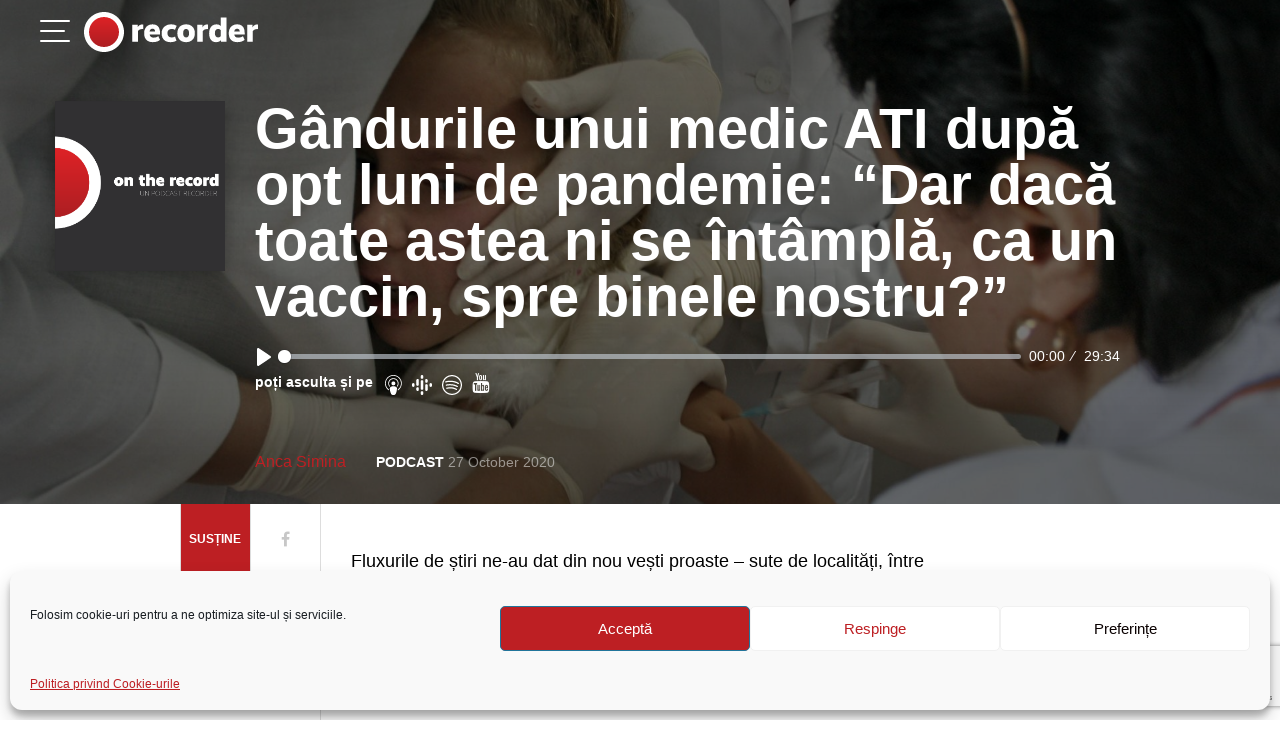

--- FILE ---
content_type: text/html; charset=UTF-8
request_url: https://recorder.ro/gandurile-unui-medic-ati-dupa-opt-luni-de-pandemie-dar-daca-toate-astea-ni-se-intampla-ca-un-vaccin-spre-binele-nostru/
body_size: 22179
content:
<!DOCTYPE html>
<html lang="en-US" prefix="og: https://ogp.me/ns#">
<head>
        <meta charset="UTF-8">
    <meta name="viewport" content="width=device-width, initial-scale=1, shrink-to-fit=no">
    <link rel="profile" href="https://gmpg.org/xfn/11">
    <!-- START AD VARS -->
                <script>
            // single vars changed
            var myKeys = "recorder-audio,cat_podcast,";
        </script>
        <!-- END AD VARS -->
    <!-- HEAD PLACEMENT START -->
                <!-- HEAD PLACEMENT END -->
    	<style>img:is([sizes="auto" i], [sizes^="auto," i]) { contain-intrinsic-size: 3000px 1500px }</style>
	
<!-- Search Engine Optimization by Rank Math PRO - https://rankmath.com/ -->
<title>Gândurile unui medic ATI după opt luni de pandemie: “Dar dacă toate astea ni se întâmplă, ca un vaccin, spre binele nostru?”</title>
<meta name="description" content="Fluxurile de știri ne-au dat din nou vești proaste – sute de localități, între care zeci de mari orașe, începând chiar cu Bucureștiul, sunt deja în scenariul"/>
<meta name="robots" content="follow, index, max-snippet:-1, max-video-preview:-1, max-image-preview:large"/>
<link rel="canonical" href="https://recorder.ro/gandurile-unui-medic-ati-dupa-opt-luni-de-pandemie-dar-daca-toate-astea-ni-se-intampla-ca-un-vaccin-spre-binele-nostru/" />
<meta property="og:locale" content="en_US" />
<meta property="og:type" content="article" />
<meta property="og:title" content="Gândurile unui medic ATI după opt luni de pandemie: “Dar dacă toate astea ni se întâmplă, ca un vaccin, spre binele nostru?”" />
<meta property="og:description" content="Fluxurile de știri ne-au dat din nou vești proaste – sute de localități, între care zeci de mari orașe, începând chiar cu Bucureștiul, sunt deja în scenariul" />
<meta property="og:url" content="https://recorder.ro/gandurile-unui-medic-ati-dupa-opt-luni-de-pandemie-dar-daca-toate-astea-ni-se-intampla-ca-un-vaccin-spre-binele-nostru/" />
<meta property="og:site_name" content="Recorder" />
<meta property="article:publisher" content="https://www.facebook.com/myrecorder" />
<meta property="article:tag" content="RECORDER AUDIO" />
<meta property="article:section" content="podcast" />
<meta property="og:updated_time" content="2024-08-14T18:35:40+03:00" />
<meta property="og:image" content="https://recorder.ro/wp-content/uploads/2020/10/2224924-Mediafax_Foto-Ovidiu_Iordachi-e1603795040817-1024x594.jpg" />
<meta property="og:image:secure_url" content="https://recorder.ro/wp-content/uploads/2020/10/2224924-Mediafax_Foto-Ovidiu_Iordachi-e1603795040817-1024x594.jpg" />
<meta property="og:image:width" content="640" />
<meta property="og:image:height" content="371" />
<meta property="og:image:alt" content="Gândurile unui medic ATI după opt luni de pandemie: “Dar dacă toate astea ni se întâmplă, ca un vaccin, spre binele nostru?”" />
<meta property="og:image:type" content="image/jpeg" />
<meta property="article:published_time" content="2020-10-27T12:38:51+02:00" />
<meta property="article:modified_time" content="2024-08-14T18:35:40+03:00" />
<meta property="og:video" content="https://www.youtube.com/embed/weUD_HqE96Y" />
<meta property="video:duration" content="1774" />
<meta property="ya:ovs:upload_date" content="2020-10-23T01:34:52-07:00" />
<meta property="ya:ovs:allow_embed" content="true" />
<meta name="twitter:card" content="summary_large_image" />
<meta name="twitter:title" content="Gândurile unui medic ATI după opt luni de pandemie: “Dar dacă toate astea ni se întâmplă, ca un vaccin, spre binele nostru?”" />
<meta name="twitter:description" content="Fluxurile de știri ne-au dat din nou vești proaste – sute de localități, între care zeci de mari orașe, începând chiar cu Bucureștiul, sunt deja în scenariul" />
<meta name="twitter:site" content="@my_recorder" />
<meta name="twitter:creator" content="@my_recorder" />
<meta name="twitter:image" content="https://recorder.ro/wp-content/uploads/2020/10/2224924-Mediafax_Foto-Ovidiu_Iordachi-e1603795040817-1024x594.jpg" />
<meta name="twitter:label1" content="Written by" />
<meta name="twitter:data1" content="Anca Simina" />
<meta name="twitter:label2" content="Time to read" />
<meta name="twitter:data2" content="1 minute" />
<script type="application/ld+json" class="rank-math-schema-pro">{"@context":"https://schema.org","@graph":[{"@type":"Organization","@id":"https://recorder.ro/#organization","name":"Recorder","url":"https://recorder.ro","sameAs":["https://www.facebook.com/myrecorder","https://twitter.com/my_recorder","https://www.youtube.com/channel/UChDQ6nYN6XyRU-8IEgbym1g","https://www.instagram.com/recorder.ro/","https://www.tiktok.com/@recorder.ro","https://www.youtube.com/@stirile_zilei_Recorder","https://www.youtube.com/@recordertalks"],"logo":{"@type":"ImageObject","@id":"https://recorder.ro/#logo","url":"https://recorder.ro/wp-content/uploads/2017/05/logo-v5-140x32.png","contentUrl":"https://recorder.ro/wp-content/uploads/2017/05/logo-v5-140x32.png","caption":"Recorder","inLanguage":"en-US","width":"140","height":"32"}},{"@type":"WebSite","@id":"https://recorder.ro/#website","url":"https://recorder.ro","name":"Recorder","publisher":{"@id":"https://recorder.ro/#organization"},"inLanguage":"en-US"},{"@type":"ImageObject","@id":"https://recorder.ro/wp-content/uploads/2020/10/2224924-Mediafax_Foto-Ovidiu_Iordachi-e1603795040817.jpg","url":"https://recorder.ro/wp-content/uploads/2020/10/2224924-Mediafax_Foto-Ovidiu_Iordachi-e1603795040817.jpg","width":"2495","height":"1447","inLanguage":"en-US"},{"@type":"WebPage","@id":"https://recorder.ro/gandurile-unui-medic-ati-dupa-opt-luni-de-pandemie-dar-daca-toate-astea-ni-se-intampla-ca-un-vaccin-spre-binele-nostru/#webpage","url":"https://recorder.ro/gandurile-unui-medic-ati-dupa-opt-luni-de-pandemie-dar-daca-toate-astea-ni-se-intampla-ca-un-vaccin-spre-binele-nostru/","name":"G\u00e2ndurile unui medic ATI dup\u0103 opt luni de pandemie: \u201cDar dac\u0103 toate astea ni se \u00eent\u00e2mpl\u0103, ca un vaccin, spre binele nostru?\u201d","datePublished":"2020-10-27T12:38:51+02:00","dateModified":"2024-08-14T18:35:40+03:00","isPartOf":{"@id":"https://recorder.ro/#website"},"primaryImageOfPage":{"@id":"https://recorder.ro/wp-content/uploads/2020/10/2224924-Mediafax_Foto-Ovidiu_Iordachi-e1603795040817.jpg"},"inLanguage":"en-US"},{"@type":"Person","@id":"https://recorder.ro/author/anca-siminarecorder-ro/","name":"Anca Simina","url":"https://recorder.ro/author/anca-siminarecorder-ro/","image":{"@type":"ImageObject","@id":"https://secure.gravatar.com/avatar/f7bac4ee48f8cc768bb5e1919aa4bfa6253b488219e8b53802f252cfd8705bf9?s=96&amp;d=mm&amp;r=g","url":"https://secure.gravatar.com/avatar/f7bac4ee48f8cc768bb5e1919aa4bfa6253b488219e8b53802f252cfd8705bf9?s=96&amp;d=mm&amp;r=g","caption":"Anca Simina","inLanguage":"en-US"},"worksFor":{"@id":"https://recorder.ro/#organization"}},{"headline":"G\u00e2ndurile unui medic ATI dup\u0103 opt luni de pandemie: \u201cDar dac\u0103 toate astea ni se \u00eent\u00e2mpl\u0103, ca un vaccin, spre binele nostru?\u201d","description":"Fluxurile de \u0219tiri ne-au dat din nou ve\u0219ti proaste \u2013 sute de localit\u0103\u021bi, \u00eentre care zeci de mari ora\u0219e, \u00eencep\u00e2nd chiar cu Bucure\u0219tiul, sunt deja \u00een scenariul","datePublished":"2020-10-27T12:38:51+02:00","dateModified":"2024-08-14T18:35:40+03:00","image":{"@id":"https://recorder.ro/wp-content/uploads/2020/10/2224924-Mediafax_Foto-Ovidiu_Iordachi-e1603795040817.jpg"},"author":{"@id":"https://recorder.ro/author/anca-siminarecorder-ro/","name":"Anca Simina"},"@type":"NewsArticle","copyrightYear":"2024","name":"G\u00e2ndurile unui medic ATI dup\u0103 opt luni de pandemie: \u201cDar dac\u0103 toate astea ni se \u00eent\u00e2mpl\u0103, ca un vaccin, spre binele nostru?\u201d","@id":"https://recorder.ro/gandurile-unui-medic-ati-dupa-opt-luni-de-pandemie-dar-daca-toate-astea-ni-se-intampla-ca-un-vaccin-spre-binele-nostru/#schema-382840","isPartOf":{"@id":"https://recorder.ro/gandurile-unui-medic-ati-dupa-opt-luni-de-pandemie-dar-daca-toate-astea-ni-se-intampla-ca-un-vaccin-spre-binele-nostru/#webpage"},"publisher":{"@id":"https://recorder.ro/#organization"},"inLanguage":"en-US","mainEntityOfPage":{"@id":"https://recorder.ro/gandurile-unui-medic-ati-dupa-opt-luni-de-pandemie-dar-daca-toate-astea-ni-se-intampla-ca-un-vaccin-spre-binele-nostru/#webpage"}},{"@type":"VideoObject","name":"PODCAST G\u00e2ndurile unui medic ATI dup\u0103 opt luni de pandemie","description":"Fluxurile de \u0219tiri ne-au dat din nou ve\u0219ti proaste \u2013 sute de localit\u0103\u021bi, \u00eentre care zeci de mari ora\u0219e, \u00eencep\u00e2nd chiar cu Bucure\u0219tiul, sunt deja \u00een scenariul...","uploadDate":"2020-10-23T01:34:52-07:00","thumbnailUrl":"https://recorder.ro/wp-content/uploads/2020/10/2224924-Mediafax_Foto-Ovidiu_Iordachi-e1603795040817.jpg","embedUrl":"https://www.youtube.com/embed/weUD_HqE96Y","duration":"PT29M34S","width":"1280","height":"720","isFamilyFriendly":"True","@id":"https://recorder.ro/gandurile-unui-medic-ati-dupa-opt-luni-de-pandemie-dar-daca-toate-astea-ni-se-intampla-ca-un-vaccin-spre-binele-nostru/#schema-382841","isPartOf":{"@id":"https://recorder.ro/gandurile-unui-medic-ati-dupa-opt-luni-de-pandemie-dar-daca-toate-astea-ni-se-intampla-ca-un-vaccin-spre-binele-nostru/#webpage"},"publisher":{"@id":"https://recorder.ro/#organization"},"inLanguage":"en-US","mainEntityOfPage":{"@id":"https://recorder.ro/gandurile-unui-medic-ati-dupa-opt-luni-de-pandemie-dar-daca-toate-astea-ni-se-intampla-ca-un-vaccin-spre-binele-nostru/#webpage"}}]}</script>
<!-- /Rank Math WordPress SEO plugin -->

<link rel='dns-prefetch' href='//ajax.googleapis.com' />
<link rel='dns-prefetch' href='//fonts.googleapis.com' />
<link rel='dns-prefetch' href='//use.typekit.net' />
<link rel="alternate" type="application/rss+xml" title="Recorder &raquo; Feed" href="https://recorder.ro/feed/" />
<link rel="alternate" type="application/rss+xml" title="Recorder &raquo; Comments Feed" href="https://recorder.ro/comments/feed/" />
<link rel="alternate" type="application/rss+xml" title="Recorder &raquo; Gândurile unui medic ATI după opt luni de pandemie: “Dar dacă toate astea ni se întâmplă, ca un vaccin, spre binele nostru?” Comments Feed" href="https://recorder.ro/gandurile-unui-medic-ati-dupa-opt-luni-de-pandemie-dar-daca-toate-astea-ni-se-intampla-ca-un-vaccin-spre-binele-nostru/feed/" />
<script>
window._wpemojiSettings = {"baseUrl":"https:\/\/s.w.org\/images\/core\/emoji\/16.0.1\/72x72\/","ext":".png","svgUrl":"https:\/\/s.w.org\/images\/core\/emoji\/16.0.1\/svg\/","svgExt":".svg","source":{"concatemoji":"https:\/\/recorder.ro\/wp-includes\/js\/wp-emoji-release.min.js?ver=6.8.3"}};
/*! This file is auto-generated */
!function(s,n){var o,i,e;function c(e){try{var t={supportTests:e,timestamp:(new Date).valueOf()};sessionStorage.setItem(o,JSON.stringify(t))}catch(e){}}function p(e,t,n){e.clearRect(0,0,e.canvas.width,e.canvas.height),e.fillText(t,0,0);var t=new Uint32Array(e.getImageData(0,0,e.canvas.width,e.canvas.height).data),a=(e.clearRect(0,0,e.canvas.width,e.canvas.height),e.fillText(n,0,0),new Uint32Array(e.getImageData(0,0,e.canvas.width,e.canvas.height).data));return t.every(function(e,t){return e===a[t]})}function u(e,t){e.clearRect(0,0,e.canvas.width,e.canvas.height),e.fillText(t,0,0);for(var n=e.getImageData(16,16,1,1),a=0;a<n.data.length;a++)if(0!==n.data[a])return!1;return!0}function f(e,t,n,a){switch(t){case"flag":return n(e,"\ud83c\udff3\ufe0f\u200d\u26a7\ufe0f","\ud83c\udff3\ufe0f\u200b\u26a7\ufe0f")?!1:!n(e,"\ud83c\udde8\ud83c\uddf6","\ud83c\udde8\u200b\ud83c\uddf6")&&!n(e,"\ud83c\udff4\udb40\udc67\udb40\udc62\udb40\udc65\udb40\udc6e\udb40\udc67\udb40\udc7f","\ud83c\udff4\u200b\udb40\udc67\u200b\udb40\udc62\u200b\udb40\udc65\u200b\udb40\udc6e\u200b\udb40\udc67\u200b\udb40\udc7f");case"emoji":return!a(e,"\ud83e\udedf")}return!1}function g(e,t,n,a){var r="undefined"!=typeof WorkerGlobalScope&&self instanceof WorkerGlobalScope?new OffscreenCanvas(300,150):s.createElement("canvas"),o=r.getContext("2d",{willReadFrequently:!0}),i=(o.textBaseline="top",o.font="600 32px Arial",{});return e.forEach(function(e){i[e]=t(o,e,n,a)}),i}function t(e){var t=s.createElement("script");t.src=e,t.defer=!0,s.head.appendChild(t)}"undefined"!=typeof Promise&&(o="wpEmojiSettingsSupports",i=["flag","emoji"],n.supports={everything:!0,everythingExceptFlag:!0},e=new Promise(function(e){s.addEventListener("DOMContentLoaded",e,{once:!0})}),new Promise(function(t){var n=function(){try{var e=JSON.parse(sessionStorage.getItem(o));if("object"==typeof e&&"number"==typeof e.timestamp&&(new Date).valueOf()<e.timestamp+604800&&"object"==typeof e.supportTests)return e.supportTests}catch(e){}return null}();if(!n){if("undefined"!=typeof Worker&&"undefined"!=typeof OffscreenCanvas&&"undefined"!=typeof URL&&URL.createObjectURL&&"undefined"!=typeof Blob)try{var e="postMessage("+g.toString()+"("+[JSON.stringify(i),f.toString(),p.toString(),u.toString()].join(",")+"));",a=new Blob([e],{type:"text/javascript"}),r=new Worker(URL.createObjectURL(a),{name:"wpTestEmojiSupports"});return void(r.onmessage=function(e){c(n=e.data),r.terminate(),t(n)})}catch(e){}c(n=g(i,f,p,u))}t(n)}).then(function(e){for(var t in e)n.supports[t]=e[t],n.supports.everything=n.supports.everything&&n.supports[t],"flag"!==t&&(n.supports.everythingExceptFlag=n.supports.everythingExceptFlag&&n.supports[t]);n.supports.everythingExceptFlag=n.supports.everythingExceptFlag&&!n.supports.flag,n.DOMReady=!1,n.readyCallback=function(){n.DOMReady=!0}}).then(function(){return e}).then(function(){var e;n.supports.everything||(n.readyCallback(),(e=n.source||{}).concatemoji?t(e.concatemoji):e.wpemoji&&e.twemoji&&(t(e.twemoji),t(e.wpemoji)))}))}((window,document),window._wpemojiSettings);
</script>
<!-- recorder.ro is managing ads with Advanced Ads 2.0.14 – https://wpadvancedads.com/ --><script id="recor-ready">
			window.advanced_ads_ready=function(e,a){a=a||"complete";var d=function(e){return"interactive"===a?"loading"!==e:"complete"===e};d(document.readyState)?e():document.addEventListener("readystatechange",(function(a){d(a.target.readyState)&&e()}),{once:"interactive"===a})},window.advanced_ads_ready_queue=window.advanced_ads_ready_queue||[];		</script>
		
<style id='wp-emoji-styles-inline-css'>

	img.wp-smiley, img.emoji {
		display: inline !important;
		border: none !important;
		box-shadow: none !important;
		height: 1em !important;
		width: 1em !important;
		margin: 0 0.07em !important;
		vertical-align: -0.1em !important;
		background: none !important;
		padding: 0 !important;
	}
</style>
<link rel='stylesheet' id='wp-block-library-css' href='https://recorder.ro/wp-includes/css/dist/block-library/style.min.css?ver=6.8.3' media='all' />
<style id='classic-theme-styles-inline-css'>
/*! This file is auto-generated */
.wp-block-button__link{color:#fff;background-color:#32373c;border-radius:9999px;box-shadow:none;text-decoration:none;padding:calc(.667em + 2px) calc(1.333em + 2px);font-size:1.125em}.wp-block-file__button{background:#32373c;color:#fff;text-decoration:none}
</style>
<link rel='stylesheet' id='cltb_cp_timeline-cgb-style-css' href='https://recorder.ro/wp-content/plugins/timeline-block/includes/cool-timeline-block/dist/style-index.css' media='all' />
<link rel='stylesheet' id='awsm-ead-public-css' href='https://recorder.ro/wp-content/plugins/embed-any-document/css/embed-public.min.css?ver=2.7.8' media='all' />
<style id='global-styles-inline-css'>
:root{--wp--preset--aspect-ratio--square: 1;--wp--preset--aspect-ratio--4-3: 4/3;--wp--preset--aspect-ratio--3-4: 3/4;--wp--preset--aspect-ratio--3-2: 3/2;--wp--preset--aspect-ratio--2-3: 2/3;--wp--preset--aspect-ratio--16-9: 16/9;--wp--preset--aspect-ratio--9-16: 9/16;--wp--preset--color--black: #000000;--wp--preset--color--cyan-bluish-gray: #abb8c3;--wp--preset--color--white: #ffffff;--wp--preset--color--pale-pink: #f78da7;--wp--preset--color--vivid-red: #cf2e2e;--wp--preset--color--luminous-vivid-orange: #ff6900;--wp--preset--color--luminous-vivid-amber: #fcb900;--wp--preset--color--light-green-cyan: #7bdcb5;--wp--preset--color--vivid-green-cyan: #00d084;--wp--preset--color--pale-cyan-blue: #8ed1fc;--wp--preset--color--vivid-cyan-blue: #0693e3;--wp--preset--color--vivid-purple: #9b51e0;--wp--preset--gradient--vivid-cyan-blue-to-vivid-purple: linear-gradient(135deg,rgba(6,147,227,1) 0%,rgb(155,81,224) 100%);--wp--preset--gradient--light-green-cyan-to-vivid-green-cyan: linear-gradient(135deg,rgb(122,220,180) 0%,rgb(0,208,130) 100%);--wp--preset--gradient--luminous-vivid-amber-to-luminous-vivid-orange: linear-gradient(135deg,rgba(252,185,0,1) 0%,rgba(255,105,0,1) 100%);--wp--preset--gradient--luminous-vivid-orange-to-vivid-red: linear-gradient(135deg,rgba(255,105,0,1) 0%,rgb(207,46,46) 100%);--wp--preset--gradient--very-light-gray-to-cyan-bluish-gray: linear-gradient(135deg,rgb(238,238,238) 0%,rgb(169,184,195) 100%);--wp--preset--gradient--cool-to-warm-spectrum: linear-gradient(135deg,rgb(74,234,220) 0%,rgb(151,120,209) 20%,rgb(207,42,186) 40%,rgb(238,44,130) 60%,rgb(251,105,98) 80%,rgb(254,248,76) 100%);--wp--preset--gradient--blush-light-purple: linear-gradient(135deg,rgb(255,206,236) 0%,rgb(152,150,240) 100%);--wp--preset--gradient--blush-bordeaux: linear-gradient(135deg,rgb(254,205,165) 0%,rgb(254,45,45) 50%,rgb(107,0,62) 100%);--wp--preset--gradient--luminous-dusk: linear-gradient(135deg,rgb(255,203,112) 0%,rgb(199,81,192) 50%,rgb(65,88,208) 100%);--wp--preset--gradient--pale-ocean: linear-gradient(135deg,rgb(255,245,203) 0%,rgb(182,227,212) 50%,rgb(51,167,181) 100%);--wp--preset--gradient--electric-grass: linear-gradient(135deg,rgb(202,248,128) 0%,rgb(113,206,126) 100%);--wp--preset--gradient--midnight: linear-gradient(135deg,rgb(2,3,129) 0%,rgb(40,116,252) 100%);--wp--preset--font-size--small: 13px;--wp--preset--font-size--medium: 20px;--wp--preset--font-size--large: 36px;--wp--preset--font-size--x-large: 42px;--wp--preset--spacing--20: 0.44rem;--wp--preset--spacing--30: 0.67rem;--wp--preset--spacing--40: 1rem;--wp--preset--spacing--50: 1.5rem;--wp--preset--spacing--60: 2.25rem;--wp--preset--spacing--70: 3.38rem;--wp--preset--spacing--80: 5.06rem;--wp--preset--shadow--natural: 6px 6px 9px rgba(0, 0, 0, 0.2);--wp--preset--shadow--deep: 12px 12px 50px rgba(0, 0, 0, 0.4);--wp--preset--shadow--sharp: 6px 6px 0px rgba(0, 0, 0, 0.2);--wp--preset--shadow--outlined: 6px 6px 0px -3px rgba(255, 255, 255, 1), 6px 6px rgba(0, 0, 0, 1);--wp--preset--shadow--crisp: 6px 6px 0px rgba(0, 0, 0, 1);}:where(.is-layout-flex){gap: 0.5em;}:where(.is-layout-grid){gap: 0.5em;}body .is-layout-flex{display: flex;}.is-layout-flex{flex-wrap: wrap;align-items: center;}.is-layout-flex > :is(*, div){margin: 0;}body .is-layout-grid{display: grid;}.is-layout-grid > :is(*, div){margin: 0;}:where(.wp-block-columns.is-layout-flex){gap: 2em;}:where(.wp-block-columns.is-layout-grid){gap: 2em;}:where(.wp-block-post-template.is-layout-flex){gap: 1.25em;}:where(.wp-block-post-template.is-layout-grid){gap: 1.25em;}.has-black-color{color: var(--wp--preset--color--black) !important;}.has-cyan-bluish-gray-color{color: var(--wp--preset--color--cyan-bluish-gray) !important;}.has-white-color{color: var(--wp--preset--color--white) !important;}.has-pale-pink-color{color: var(--wp--preset--color--pale-pink) !important;}.has-vivid-red-color{color: var(--wp--preset--color--vivid-red) !important;}.has-luminous-vivid-orange-color{color: var(--wp--preset--color--luminous-vivid-orange) !important;}.has-luminous-vivid-amber-color{color: var(--wp--preset--color--luminous-vivid-amber) !important;}.has-light-green-cyan-color{color: var(--wp--preset--color--light-green-cyan) !important;}.has-vivid-green-cyan-color{color: var(--wp--preset--color--vivid-green-cyan) !important;}.has-pale-cyan-blue-color{color: var(--wp--preset--color--pale-cyan-blue) !important;}.has-vivid-cyan-blue-color{color: var(--wp--preset--color--vivid-cyan-blue) !important;}.has-vivid-purple-color{color: var(--wp--preset--color--vivid-purple) !important;}.has-black-background-color{background-color: var(--wp--preset--color--black) !important;}.has-cyan-bluish-gray-background-color{background-color: var(--wp--preset--color--cyan-bluish-gray) !important;}.has-white-background-color{background-color: var(--wp--preset--color--white) !important;}.has-pale-pink-background-color{background-color: var(--wp--preset--color--pale-pink) !important;}.has-vivid-red-background-color{background-color: var(--wp--preset--color--vivid-red) !important;}.has-luminous-vivid-orange-background-color{background-color: var(--wp--preset--color--luminous-vivid-orange) !important;}.has-luminous-vivid-amber-background-color{background-color: var(--wp--preset--color--luminous-vivid-amber) !important;}.has-light-green-cyan-background-color{background-color: var(--wp--preset--color--light-green-cyan) !important;}.has-vivid-green-cyan-background-color{background-color: var(--wp--preset--color--vivid-green-cyan) !important;}.has-pale-cyan-blue-background-color{background-color: var(--wp--preset--color--pale-cyan-blue) !important;}.has-vivid-cyan-blue-background-color{background-color: var(--wp--preset--color--vivid-cyan-blue) !important;}.has-vivid-purple-background-color{background-color: var(--wp--preset--color--vivid-purple) !important;}.has-black-border-color{border-color: var(--wp--preset--color--black) !important;}.has-cyan-bluish-gray-border-color{border-color: var(--wp--preset--color--cyan-bluish-gray) !important;}.has-white-border-color{border-color: var(--wp--preset--color--white) !important;}.has-pale-pink-border-color{border-color: var(--wp--preset--color--pale-pink) !important;}.has-vivid-red-border-color{border-color: var(--wp--preset--color--vivid-red) !important;}.has-luminous-vivid-orange-border-color{border-color: var(--wp--preset--color--luminous-vivid-orange) !important;}.has-luminous-vivid-amber-border-color{border-color: var(--wp--preset--color--luminous-vivid-amber) !important;}.has-light-green-cyan-border-color{border-color: var(--wp--preset--color--light-green-cyan) !important;}.has-vivid-green-cyan-border-color{border-color: var(--wp--preset--color--vivid-green-cyan) !important;}.has-pale-cyan-blue-border-color{border-color: var(--wp--preset--color--pale-cyan-blue) !important;}.has-vivid-cyan-blue-border-color{border-color: var(--wp--preset--color--vivid-cyan-blue) !important;}.has-vivid-purple-border-color{border-color: var(--wp--preset--color--vivid-purple) !important;}.has-vivid-cyan-blue-to-vivid-purple-gradient-background{background: var(--wp--preset--gradient--vivid-cyan-blue-to-vivid-purple) !important;}.has-light-green-cyan-to-vivid-green-cyan-gradient-background{background: var(--wp--preset--gradient--light-green-cyan-to-vivid-green-cyan) !important;}.has-luminous-vivid-amber-to-luminous-vivid-orange-gradient-background{background: var(--wp--preset--gradient--luminous-vivid-amber-to-luminous-vivid-orange) !important;}.has-luminous-vivid-orange-to-vivid-red-gradient-background{background: var(--wp--preset--gradient--luminous-vivid-orange-to-vivid-red) !important;}.has-very-light-gray-to-cyan-bluish-gray-gradient-background{background: var(--wp--preset--gradient--very-light-gray-to-cyan-bluish-gray) !important;}.has-cool-to-warm-spectrum-gradient-background{background: var(--wp--preset--gradient--cool-to-warm-spectrum) !important;}.has-blush-light-purple-gradient-background{background: var(--wp--preset--gradient--blush-light-purple) !important;}.has-blush-bordeaux-gradient-background{background: var(--wp--preset--gradient--blush-bordeaux) !important;}.has-luminous-dusk-gradient-background{background: var(--wp--preset--gradient--luminous-dusk) !important;}.has-pale-ocean-gradient-background{background: var(--wp--preset--gradient--pale-ocean) !important;}.has-electric-grass-gradient-background{background: var(--wp--preset--gradient--electric-grass) !important;}.has-midnight-gradient-background{background: var(--wp--preset--gradient--midnight) !important;}.has-small-font-size{font-size: var(--wp--preset--font-size--small) !important;}.has-medium-font-size{font-size: var(--wp--preset--font-size--medium) !important;}.has-large-font-size{font-size: var(--wp--preset--font-size--large) !important;}.has-x-large-font-size{font-size: var(--wp--preset--font-size--x-large) !important;}
:where(.wp-block-post-template.is-layout-flex){gap: 1.25em;}:where(.wp-block-post-template.is-layout-grid){gap: 1.25em;}
:where(.wp-block-columns.is-layout-flex){gap: 2em;}:where(.wp-block-columns.is-layout-grid){gap: 2em;}
:root :where(.wp-block-pullquote){font-size: 1.5em;line-height: 1.6;}
</style>
<link rel='stylesheet' id='contact-form-7-css' href='https://recorder.ro/wp-content/plugins/contact-form-7/includes/css/styles.css?ver=6.1.3' media='all' />
<link rel='stylesheet' id='customstyle-css' href='https://recorder.ro/wp-content/plugins/custom-users-order/css/customdisplay.css?ver=6.8.3' media='all' />
<link rel='stylesheet' id='cmplz-general-css' href='https://recorder.ro/wp-content/plugins/complianz-gdpr-premium/assets/css/cookieblocker.min.css?ver=1764315790' media='all' />
<link rel='stylesheet' id='lemurian-styles-css' href='https://recorder.ro/wp-content/themes/recorder/css/theme.min.css?ver=1.0.2.1766083615' media='all' />
<link rel='stylesheet' id='material-icons-css' href='https://fonts.googleapis.com/icon?family=Material+Icons&#038;ver=1.0' media='all' />
<link data-service="adobe-fonts" data-category="marketing" rel='stylesheet' id='theme-fonts-css' data-href='https://use.typekit.net/ubq5tax.css?ver=1.0' media='all' />
<script src="https://ajax.googleapis.com/ajax/libs/jquery/3.2.1/jquery.min.js?ver=3.2.1" id="jquery-js"></script>
<script id="advanced-ads-advanced-js-js-extra">
var advads_options = {"blog_id":"1","privacy":{"enabled":true,"custom-cookie-name":"","custom-cookie-value":"","consent-method":"iab_tcf_20","state":"unknown"}};
</script>
<script src="https://recorder.ro/wp-content/plugins/advanced-ads/public/assets/js/advanced.min.js?ver=2.0.14" id="advanced-ads-advanced-js-js"></script>
<link rel="https://api.w.org/" href="https://recorder.ro/wp-json/" /><link rel="alternate" title="JSON" type="application/json" href="https://recorder.ro/wp-json/wp/v2/posts/15288" /><link rel="EditURI" type="application/rsd+xml" title="RSD" href="https://recorder.ro/xmlrpc.php?rsd" />
<meta name="generator" content="WordPress 6.8.3" />
<link rel='shortlink' href='https://recorder.ro/?p=15288' />
<link rel="alternate" title="oEmbed (JSON)" type="application/json+oembed" href="https://recorder.ro/wp-json/oembed/1.0/embed?url=https%3A%2F%2Frecorder.ro%2Fgandurile-unui-medic-ati-dupa-opt-luni-de-pandemie-dar-daca-toate-astea-ni-se-intampla-ca-un-vaccin-spre-binele-nostru%2F" />
<link rel="alternate" title="oEmbed (XML)" type="text/xml+oembed" href="https://recorder.ro/wp-json/oembed/1.0/embed?url=https%3A%2F%2Frecorder.ro%2Fgandurile-unui-medic-ati-dupa-opt-luni-de-pandemie-dar-daca-toate-astea-ni-se-intampla-ca-un-vaccin-spre-binele-nostru%2F&#038;format=xml" />
			<style>.cmplz-hidden {
					display: none !important;
				}</style><script type="text/javascript">
		var advadsCfpQueue = [];
		var advadsCfpAd = function( adID ){
			if ( 'undefined' == typeof advadsProCfp ) { advadsCfpQueue.push( adID ) } else { advadsProCfp.addElement( adID ) }
		};
		</script>
		<link rel="pingback" href="https://recorder.ro/xmlrpc.php">
<meta name="mobile-web-app-capable" content="yes">
<meta name="apple-mobile-web-app-capable" content="yes">
<meta name="apple-mobile-web-app-title" content="Recorder - Deocamdată suntem patru: Cristian Delcea, Mihai Voinea, Andrei Crăciun, Răzvan Ionescu. Suntem încă tineri în viață și deja bătrâni în meserie. Am trecut prin mai multe redacții de ziar, am scris articole de toate felurile, am făcut reportaje video și documentare, am scris cărți, am câștigat premii.">
    <meta name="apple-itunes-app" content="app-id=6736685252">
    	<meta name="apple-itunes-app"
	      content="app-id=6736685252">
			<style id="wp-custom-css">
			.social-items a {
  color: white;
  margin-left: 15px;
	margin-right: 15px;
}

/* .social-items a:first-child{
	margin-left: 0;
}

.social-items a i {
	margin-right: 5px;
} */

.termeni-conditii-footer ul.dropdown-menu.show{
	background-color: black;
}

.termeni-conditii-footer .dropdown-item:focus, .dropdown-item:hover {
	background-color: black!important;
}

.grecaptcha-badge {
    visibility: visible !important;
    opacity: 1 !important;
    z-index: 1000 !important;
}

.page-id-26514 h2{
	
}

.page-id-7230 h2,
.page-id-26514 h2{
	font-family: realistnarrow, sans-serif;
    font-size: 32px!important;
    font-weight: 900!important;
    line-height: 1.1!important;
    color: #000!important;
}

.page-id-7230 p,
.page-id-7230 span,
.page-id-26514 p,
.page-id-26514 span{
	font-size: 16px!important;
	line-height:1.5!important;
	color: #212529!important;
}


/* ===== Recorder-style Accordion (Unified box + persistent red line, no logo, restored padding) ===== */

.wp-block-details > details,
details.wp-block-details {
  position: relative;
  margin: 1.5em 0;
  background: #f7f7f7;
  border: 1px solid #e9e9e9;
  border-radius: 22px;
  overflow: hidden; /* keep rounded corners */
  box-shadow: 0 2px 6px rgba(0,0,0,0.06);
  isolation: isolate; /* create stacking context for safe z-indexing */
}

/* Red vertical line — always visible */
.wp-block-details > details::before,
details.wp-block-details::before {
  content: "";
  position: absolute;
  top: 0;
  left: 0;
  width: 6px;
  height: 100%;
  background: #d00;
  border-top-left-radius: 22px;
  border-bottom-left-radius: 22px;
  pointer-events: none;
  transition: background 0.25s ease;
  z-index: 3;
}
.wp-block-details > details[open]::before,
details[open].wp-block-details::before {
  background: #b30000;
}

/* ----- Header (summary) ----- */
.wp-block-details > details > summary,
details.wp-block-details > summary {
  position: relative;
  cursor: pointer;
  font-weight: 700;
  color: #111;
  background: transparent;            /* let container grey show */
  list-style: revert;                 /* keep native triangle */
  user-select: none; -webkit-user-select: none;
  outline-offset: 2px;
  border: 0 !important;               /* remove theme borders */

  /* restore original generous gap from stripe to text */
  padding: 1.1em 1.4em 1.1em calc(6px + 8px + 14px + 12px);
  z-index: 1;
}

/* hover highlight */
.wp-block-details > details > summary:hover,
details.wp-block-details > summary:hover {
  background: rgba(0,0,0,0.03);
}

/* remove any accidental separator line */
.wp-block-details > details > summary::after,
details.wp-block-details > summary::after {
  display: none !important;
}

/* Safari marker fix */
.wp-block-details > details > summary::-webkit-details-marker,
details.wp-block-details > summary::-webkit-details-marker {
  display: inline-block;
}

/* ----- Body (inside the same box) ----- */
.wp-block-details > details > *:not(summary),
details.wp-block-details > *:not(summary) {
  /* match header spacing */
  padding: 1.2em 1.6em 1.4em calc(6px + 8px + 14px + 12px);
  border: 0 !important;
  background: transparent;
  border-radius: 0;
  box-shadow: none !important;
}

/* smooth reveal */
.wp-block-details > details[open] > *:not(summary),
details[open].wp-block-details > *:not(summary) {
  animation: accFade 0.25s ease;
}
@keyframes accFade {
  from { opacity: 0; transform: translateY(-4px); }
  to   { opacity: 1; transform: translateY(0); }
}

/* ----- Mobile tweaks ----- */
@media (max-width: 600px) {
  .wp-block-details > details,
  details.wp-block-details { border-radius: 18px; }

  .wp-block-details > details::before,
  details.wp-block-details::before {
    border-top-left-radius: 18px;
    border-bottom-left-radius: 18px;
  }

  .wp-block-details > details > summary,
  details.wp-block-details > summary,
  .wp-block-details > details > *:not(summary),
  details.wp-block-details > *:not(summary) {
    /* slightly tighter but still roomy */
    padding-left: calc(6px + 8px + 12px + 10px);
  }
}

.hero-banner {
	display: none;
}		</style>
		
    <!-- Google Tag Manager -->
    <script>(function (w, d, s, l, i) {
            w[l] = w[l] || [];
            w[l].push({
                'gtm.start':
                    new Date().getTime(), event: 'gtm.js'
            });
            var f = d.getElementsByTagName(s)[0],
                j = d.createElement(s), dl = l != 'dataLayer' ? '&l=' + l : '';
            j.async = true;
            j.src =
                'https://www.googletagmanager.com/gtm.js?id=' + i + dl;
            f.parentNode.insertBefore(j, f);
        })(window, document, 'script', 'dataLayer', 'GTM-K65NRZL');</script>
    <!-- End Google Tag Manager -->
    <script>
        window.OneSignal = window.OneSignal || [];
        window.OneSignal.push(function () {
            OneSignal.SERVICE_WORKER_UPDATER_PATH = "OneSignalSDKUpdaterWorker.js";
            OneSignal.SERVICE_WORKER_PATH = "OneSignalSDKWorker.js";
            OneSignal.SERVICE_WORKER_PARAM = {scope: '/'};
            delete window._oneSignalInitOptions.path
            window.OneSignal.init(window._oneSignalInitOptions);
        });
    </script>
    <link rel="apple-touch-icon" sizes="57x57"
          href="https://recorder.ro/wp-content/themes/recorder/src/images/favicon/apple-icon-57x57.png">
    <link rel="apple-touch-icon" sizes="60x60"
          href="https://recorder.ro/wp-content/themes/recorder/src/images/favicon/apple-icon-60x60.png">
    <link rel="apple-touch-icon" sizes="72x72"
          href="https://recorder.ro/wp-content/themes/recorder/src/images/favicon/apple-icon-72x72.png">
    <link rel="apple-touch-icon" sizes="76x76"
          href="https://recorder.ro/wp-content/themes/recorder/src/images/favicon/apple-icon-76x76.png">
    <link rel="apple-touch-icon" sizes="114x114"
          href="https://recorder.ro/wp-content/themes/recorder/src/images/favicon/apple-icon-114x114.png">
    <link rel="apple-touch-icon" sizes="120x120"
          href="https://recorder.ro/wp-content/themes/recorder/src/images/favicon/apple-icon-120x120.png">
    <link rel="apple-touch-icon" sizes="144x144"
          href="https://recorder.ro/wp-content/themes/recorder/src/images/favicon/apple-icon-144x144.png">
    <link rel="apple-touch-icon" sizes="152x152"
          href="https://recorder.ro/wp-content/themes/recorder/src/images/favicon/apple-icon-152x152.png">
    <link rel="apple-touch-icon" sizes="180x180"
          href="https://recorder.ro/wp-content/themes/recorder/src/images/favicon/apple-icon-180x180.png">
    <link rel="icon" type="image/png" sizes="192x192"
          href="https://recorder.ro/wp-content/themes/recorder/src/images/favicon/android-icon-192x192.png">
    <link rel="icon" type="image/png" sizes="32x32"
          href="https://recorder.ro/wp-content/themes/recorder/src/images/favicon/favicon-32x32.png">
    <link rel="icon" type="image/png" sizes="96x96"
          href="https://recorder.ro/wp-content/themes/recorder/src/images/favicon/favicon-96x96.png">
    <link rel="icon" type="image/png" sizes="16x16"
          href="https://recorder.ro/wp-content/themes/recorder/src/images/favicon/favicon-16x16.png">
    <link rel="manifest" href="https://recorder.ro/wp-content/themes/recorder/src/images/favicon/manifest.json">
    <meta name="msapplication-TileColor" content="#bd1f23">
    <meta name="msapplication-TileImage"
          content="https://recorder.ro/wp-content/themes/recorder/src/images/favicon/ms-icon-144x144.png">
    <meta name="theme-color" content="#bd1f23">
</head>

<body data-cmplz=1 class="wp-singular post-template-default single single-post postid-15288 single-format-audio wp-embed-responsive wp-theme-recorder aa-prefix-recor- aa-disabled-page" itemscope itemtype="http://schema.org/WebSite">

<!-- Google Tag Manager (noscript) -->
<noscript>
    <iframe src="https://www.googletagmanager.com/ns.html?id=GTM-K65NRZL"
            height="0" width="0" style="display:none;visibility:hidden"></iframe>
</noscript>
<!-- End Google Tag Manager (noscript) -->
<!-- FB scripts -->
<div id="fb-root"></div>
<script type="text/plain" data-service="facebook" data-category="marketing" async defer crossorigin="anonymous" data-cmplz-src="https://connect.facebook.net/en_US/sdk.js#xfbml=1&version=v12.0&appId=1863250060594849&autoLogAppEvents=1" target="_top" nonce="1iHpP8pR"></script>
<!-- fb scripts end -->

<div class="site" id="page">


    <a class="skip-link sr-only sr-only-focusable"
       href="#content">Skip to content</a>

    <nav class="main-nav-wrapper" aria-labelledby="main-nav-label">

        <h2 id="main-nav-label" class="sr-only">
            Main Navigation        </h2>

        <div class="row no-gutters">
            <div class="col-sm-12 col-md-3 main-nav">
                <div class="row align-items-center no-gutters d-md-none">
                    <div class="col px-4">
                        <a class="main-nav-logo align-middle" rel="home"
                           href="https://recorder.ro/"
                           title="Recorder"
                           itemprop="url">
                            <img src="https://recorder.ro/wp-content/themes/recorder/src/images/logo-recorder.svg">
                        </a>
                    </div>
                    <div class="col-auto px-4">
                        <button class="hamburger-menu hamburger hamburger--slider" type="button">
				  <span class="hamburger-box">
					<span class="hamburger-inner"></span>
				  </span>
                        </button>
                    </div>
                </div>
                <!-- desktop -->
                <button class="hamburger-menu hamburger hamburger--slider align-middle d-none d-md-inline-block"
                        type="button">
				  <span class="hamburger-box">
					<span class="hamburger-inner"></span>
				  </span>
                </button>
                <a class="main-nav-logo align-middle d-none d-md-inline-block" rel="home"
                   href="https://recorder.ro/"
                   title="Recorder"
                   itemprop="url">
                    <img src="https://recorder.ro/wp-content/themes/recorder/src/images/logo-recorder.svg">
                </a>
                <div class="main-nav-menu">
                    <div class="main-nav-menu-search">
                        
<form method="get" id="searchform" action="https://recorder.ro/" role="search">
	<label class="sr-only" for="s">Search</label>
	<div class="input-group">
		<input class="field form-control" id="s" name="s" type="text"
			placeholder="Search &hellip;" value="">
		<span class="input-group-append">
			<input class="submit btn btn-primary" id="searchsubmit" name="submit" type="submit"
			value="Search">
		</span>
	</div>
</form>
                    </div>
                    <div class="main-nav-menu-items"><ul id="main-menu" class="navbar-nav ml-auto"><li itemscope="itemscope" itemtype="https://www.schema.org/SiteNavigationElement" id="menu-item-15733" class="menu-item menu-item-type-taxonomy menu-item-object-category menu-item-15733 nav-item"><a title="Documentare" href="https://recorder.ro/category/documentarele-recorder/" class="nav-link">Documentare</a></li>
<li itemscope="itemscope" itemtype="https://www.schema.org/SiteNavigationElement" id="menu-item-15734" class="menu-item menu-item-type-taxonomy menu-item-object-category menu-item-15734 nav-item"><a title="Investigații" href="https://recorder.ro/category/investigatii/" class="nav-link">Investigații</a></li>
<li itemscope="itemscope" itemtype="https://www.schema.org/SiteNavigationElement" id="menu-item-35778" class="menu-item menu-item-type-custom menu-item-object-custom menu-item-35778 nav-item"><a title="ALEGERI 2024" href="https://recorder.ro/alegeri-europarlamentare/" class="nav-link">ALEGERI 2024</a></li>
<li itemscope="itemscope" itemtype="https://www.schema.org/SiteNavigationElement" id="menu-item-31217" class="menu-item menu-item-type-custom menu-item-object-custom menu-item-31217 nav-item"><a title="Știrile zilei" href="https://recorder.ro/stirile-zilei/" class="nav-link">Știrile zilei</a></li>
<li itemscope="itemscope" itemtype="https://www.schema.org/SiteNavigationElement" id="menu-item-31320" class="menu-item menu-item-type-custom menu-item-object-custom menu-item-31320 nav-item"><a title="NEWSLETTER" href="https://recorder.ro/newsletter" class="nav-link">NEWSLETTER</a></li>
<li itemscope="itemscope" itemtype="https://www.schema.org/SiteNavigationElement" id="menu-item-13707" class="menu-item menu-item-type-taxonomy menu-item-object-category menu-item-13707 nav-item"><a title="Cei care ne conduc" href="https://recorder.ro/category/cei-care-ne-conduc/" class="nav-link">Cei care ne conduc</a></li>
<li itemscope="itemscope" itemtype="https://www.schema.org/SiteNavigationElement" id="menu-item-13708" class="menu-item menu-item-type-taxonomy menu-item-object-category menu-item-13708 nav-item"><a title="Reportaj" href="https://recorder.ro/category/reportaj/" class="nav-link">Reportaj</a></li>
<li itemscope="itemscope" itemtype="https://www.schema.org/SiteNavigationElement" id="menu-item-34643" class="menu-item menu-item-type-taxonomy menu-item-object-category menu-item-34643 nav-item"><a title="ENGLISH" href="https://recorder.ro/english/" class="nav-link">ENGLISH</a></li>
<li itemscope="itemscope" itemtype="https://www.schema.org/SiteNavigationElement" id="menu-item-13709" class="separator-top menu-item menu-item-type-post_type menu-item-object-page menu-item-13709 nav-item"><a title="Despre noi" href="https://recorder.ro/cine-suntem/" class="nav-link">Despre noi</a></li>
<li itemscope="itemscope" itemtype="https://www.schema.org/SiteNavigationElement" id="menu-item-13710" class="menu-item menu-item-type-post_type menu-item-object-page menu-item-13710 nav-item"><a title="Contact" href="https://recorder.ro/contact/" class="nav-link">Contact</a></li>
<li itemscope="itemscope" itemtype="https://www.schema.org/SiteNavigationElement" id="menu-item-26997" class="menu-item menu-item-type-custom menu-item-object-custom menu-item-26997 nav-item"><a title="Shop Recorder" href="https://shop.recorder.ro/" class="nav-link">Shop Recorder</a></li>
<li itemscope="itemscope" itemtype="https://www.schema.org/SiteNavigationElement" id="menu-item-26443" class="menu-item menu-item-type-post_type menu-item-object-page menu-item-26443 nav-item"><a title="Contul meu" href="https://recorder.ro/contul-meu/" class="nav-link">Contul meu</a></li>
<li itemscope="itemscope" itemtype="https://www.schema.org/SiteNavigationElement" id="menu-item-35308" class="separator-bottom menu-item menu-item-type-post_type menu-item-object-page menu-item-35308 nav-item"><a title="CONTACTEAZĂ-NE SECURIZAT" href="https://recorder.ro/contacteaza-recorder-intr-un-mediu-securizat/" class="nav-link">CONTACTEAZĂ-NE SECURIZAT</a></li>
<li itemscope="itemscope" itemtype="https://www.schema.org/SiteNavigationElement" id="menu-item-20579" class="highlight separator-bottom menu-item menu-item-type-custom menu-item-object-custom menu-item-20579 nav-item"><a title="Sustine" href="/sustine" class="nav-link">Sustine</a></li>
</ul></div>
                    <div class="main-nav-menu-social">
                        <a target="_blank" href="https://www.facebook.com/myrecorder"><i
                                    class="fa fa-facebook-official"></i> </a>
                        <a target="_blank" href="https://www.instagram.com/recorder.ro/"><i
                                    class="fa fa-instagram"></i>
                        </a>
                        <a target="_blank" href="https://www.youtube.com/channel/UChDQ6nYN6XyRU-8IEgbym1g"><i
                                    class="fa fa-youtube-square"></i> </a>
                    </div>
                </div>
            </div>
        </div><!-- .row -->

    </nav><!-- .site-navigation -->



    <div class="single-featured-image single-featured-image-podcast">
	<img width="2495" height="1447" src="https://recorder.ro/wp-content/uploads/2020/10/2224924-Mediafax_Foto-Ovidiu_Iordachi-e1603795040817.jpg" class="attachment-post-thumbnail size-post-thumbnail wp-post-image" alt="" decoding="async" fetchpriority="high" srcset="https://recorder.ro/wp-content/uploads/2020/10/2224924-Mediafax_Foto-Ovidiu_Iordachi-e1603795040817.jpg 2495w, https://recorder.ro/wp-content/uploads/2020/10/2224924-Mediafax_Foto-Ovidiu_Iordachi-e1603795040817-300x174.jpg 300w, https://recorder.ro/wp-content/uploads/2020/10/2224924-Mediafax_Foto-Ovidiu_Iordachi-e1603795040817-1024x594.jpg 1024w, https://recorder.ro/wp-content/uploads/2020/10/2224924-Mediafax_Foto-Ovidiu_Iordachi-e1603795040817-768x445.jpg 768w, https://recorder.ro/wp-content/uploads/2020/10/2224924-Mediafax_Foto-Ovidiu_Iordachi-e1603795040817-280x162.jpg 280w, https://recorder.ro/wp-content/uploads/2020/10/2224924-Mediafax_Foto-Ovidiu_Iordachi-e1603795040817-800x464.jpg 800w, https://recorder.ro/wp-content/uploads/2020/10/2224924-Mediafax_Foto-Ovidiu_Iordachi-e1603795040817-60x35.jpg 60w, https://recorder.ro/wp-content/uploads/2020/10/2224924-Mediafax_Foto-Ovidiu_Iordachi-e1603795040817-285x165.jpg 285w, https://recorder.ro/wp-content/uploads/2020/10/2224924-Mediafax_Foto-Ovidiu_Iordachi-e1603795040817-1920x1114.jpg 1920w, https://recorder.ro/wp-content/uploads/2020/10/2224924-Mediafax_Foto-Ovidiu_Iordachi-e1603795040817-640x371.jpg 640w" sizes="(max-width: 2495px) 100vw, 2495px" />	<div class="single-featured-image-podcast-content">
		<div class="container">
			<div class="row">
				<div class="col-12 d-none d-md-block col-md-2">
					<div class="single-featured-image-podcast-content-artwork">
						<img src="https://recorder.ro/wp-content/themes/recorder/src/images/recorder-podcast-logo-simple.png">
					</div>
				</div>

				<div class="col-12 col-md-9">
					<div class="row">
						<div class="col-12">
							<h1>
								Gândurile unui medic ATI după opt luni de pandemie: “Dar dacă toate astea ni se întâmplă, ca un vaccin, spre binele nostru?”							</h1>
						</div>
						<div class="col-12">
							<div class="single-featured-image-podcast-content-audio">
								<audio id="player" controls>
									<source src="https://anchor.fm/s/d435e74/podcast/play/21520704/https%3A%2F%2Fd3ctxlq1ktw2nl.cloudfront.net%2Fstaging%2F2020-9-23%2F5179359a-4d2e-7df0-37ec-785b220d8fdb.mp3" type="audio/mpeg"/>
								</audio>
							</div>
						</div>
						<div class="col-12">
							<div class="single-featured-image-podcast-content-services-title">
								poți asculta și pe
							</div>
							<div class="single-featured-image-podcast-content-services">
								<a class="align-middle" target="_blank" href="https://podcasts.apple.com/ro/podcast/on-the-record/id1482918383"
								   data-toggle="tooltip"
								   data-placement="top"
								   title="Apple Podcasts">
									<img src="https://recorder.ro/wp-content/themes/recorder/src/images/podcast/apple-podcasts.svg"
										 alt="apple podcasts">
								</a>
								<a class="align-middle" target="_blank" href="https://podcasts.google.com/feed/aHR0cHM6Ly9hbmNob3IuZm0vcy9kNDM1ZTc0L3BvZGNhc3QvcnNz"
								   data-toggle="tooltip"
								   data-placement="top"
								   title="Google Podcasts">
									<img src="https://recorder.ro/wp-content/themes/recorder/src/images/podcast/google-podcast.svg"
										 alt="google podcasts">
								</a>
								<a class="align-middle" target="_blank" href="https://open.spotify.com/show/1svTu9eq2E7fVCAB5U7t14"
								   data-toggle="tooltip"
								   data-placement="top"
								   title="Spotify">
									<img src="https://recorder.ro/wp-content/themes/recorder/src/images/podcast/spotify.svg"
										 alt="spotify podcasts">
								</a>
								<a class="align-middle" target="_blank" href=""
								   data-toggle="tooltip"
								   data-placement="top"
								   title="Youtube">
									<i class="fa fa-youtube"></i>
								</a>
							</div>
						</div>
					</div>
				</div>
			</div>
		</div>
	</div>
	<div class="single-featured-image-podcast-meta-container">
		<div class="container">
			<div class="row">
				<div class="col-md-2 d-none d-md-flex">

				</div>
				<div class="col col-md-10">
					<div class="single-featured-image-podcast-meta">
						<div class="single-content-author">
																						<a href="https://recorder.ro/author/anca-siminarecorder-ro/">
									Anca Simina								</a>
							

						</div>
						<div class="single-content-meta">
		<span class="single-content-meta-category">
																	<a href="https://recorder.ro/category/podcast/">
					podcast								</a>
			

		</span>

							<span class="single-content-meta-date"> <time class="entry-date published" datetime="2020-10-27T12:38:51+02:00">27 October 2020</time></span>
						</div>
					</div>
				</div>
			</div>
		</div>
	</div>
</div>

<div class="row no-gutters">
    <div class="single-social col-12 col-md-1 offset-md-2">
        <div class="single-social-wrapper">
            <a class="single-social-button single-social-button-sustine" href="/sustine/">
                susține
            </a>
            <a class="single-social-button single-social-button-fb"
               href="https://www.facebook.com/dialog/share?app_id=1863250060594849&display=popup&href=https://recorder.ro/gandurile-unui-medic-ati-dupa-opt-luni-de-pandemie-dar-daca-toate-astea-ni-se-intampla-ca-un-vaccin-spre-binele-nostru/&redirect_uri=https://recorder.ro"
               target="_blank">
                <i class="fa fa-facebook"></i>
            </a>
            <a class="single-social-button single-social-button-whatsapp"
               href="https://wa.me/?text=Gândurile unui medic ATI după opt luni de pandemie: “Dar dacă toate astea ni se întâmplă, ca un vaccin, spre binele nostru?” - https://recorder.ro/gandurile-unui-medic-ati-dupa-opt-luni-de-pandemie-dar-daca-toate-astea-ni-se-intampla-ca-un-vaccin-spre-binele-nostru/">
                <i class="fa fa-whatsapp"></i>
            </a>
            <a class="single-social-button single-social-button-email" href="/cdn-cgi/l/email-protection#[base64]" title="Distribuie pe Email">
                <i class="fa fa-envelope"></i>
            </a>
        </div>
    </div>
    <div class="col-12 col-md-6">
                <main class="single-post-wrapper "
              id="main">
            
<article class="single-content post-15288 post type-post status-publish format-audio has-post-thumbnail hentry category-podcast tag-recorder-audio post_format-post-format-audio" id="post-15288">

    
    <div class="single-content-content">

        
<p>Fluxurile de știri ne-au dat din nou vești proaste – sute de localități, între care zeci de mari orașe, începând chiar cu Bucureștiul, sunt deja în scenariul roșu al pandemiei de COVID-19. În stradă și pe ecranele telefoanelor noastre mobile se poartă alertele înfricoșătoare și mânia. Iar când scoți tocmai încrederea din zidăria unei societăți, nu e de mirare că se descompune apoi, bucată cu bucată.</p>



<p>În haosul generalizat, ne-am întrebat cum trăiește un medic de Terapie Intensivă presiunea că greul, de fapt, abia începe.</p>



<p>Căpitanul medic Mihai Alexandru Mărginean era, în aprilie, primul anestezist care intra în „tranșeele” secției de Reanimare a focarului de la Suceava. Ieșea de acolo pacient COVID pozitiv. Au urmat cinci săptămâni de recuperare și apoi întoarcerea la propriul spital, la gărzile obișnuite, inclusiv la pacienți care încă se îndoiesc că virusul există și că poate ucide.</p>



<p>Ce simte un medic care ajunge să ocupe patul de spital? Cum mai poate el cântări apoi cui să-i refuze oxigenul când nu mai e decât un aparat disponibil? Cum își explică de ce în România mor mai mulți infectați decât în alte țări europene?</p>



<p>Podcastul de mai sus este un dialog deschis în care răspunsurile doctorului Mărginean nu reprezintă în niciun fel poziția Spitalului Militar din Cluj-Napoca sau a Ministerului Apărării Naționale. Sunt gândurile și trăirile unui medic care a înțeles printre primii, într-o secție COVID, că dincolo de neputința unui sistem întreg nu poate sta decât moartea.</p>



<figure class="wp-block-embed is-type-video is-provider-youtube wp-block-embed-youtube wp-embed-aspect-16-9 wp-has-aspect-ratio"><div class="wp-block-embed__wrapper">
<div class="embed-responsive embed-responsive-16by9"><iframe data-placeholder-image="https://recorder.ro/wp-content/uploads/complianz/placeholders/youtubeweUD_HqE96Y-hqdefault.webp" data-category="marketing" data-service="youtube" class="cmplz-placeholder-element cmplz-iframe cmplz-iframe-styles cmplz-video " data-cmplz-target="src" data-src-cmplz="https://www.youtube.com/embed/weUD_HqE96Y?feature=oembed" title="PODCAST Gândurile unui medic ATI după opt luni de pandemie" width="640" height="360"  src="about:blank"  frameborder="0" allow="accelerometer; autoplay; clipboard-write; encrypted-media; gyroscope; picture-in-picture; web-share" referrerpolicy="strict-origin-when-cross-origin" allowfullscreen></iframe></div>
</div></figure>



<p><em><strong>On the Record este un podcast săptămânal produs de Recorder și susținut de Banca Transilvania. Ne găsești pe toate aplicațiile importante:&nbsp;<a href="https://podcasts.apple.com/ro/podcast/on-the-record/id1482918383" target="_blank" rel="noreferrer noopener">Apple Podcasts</a>&nbsp;|&nbsp;<a href="https://podcasts.google.com/?feed=aHR0cHM6Ly9hbmNob3IuZm0vcy9kNDM1ZTc0L3BvZGNhc3QvcnNz&amp;ved=0CAAQ4aUDahcKEwjwrYr3_PPnAhUAAAAAHQAAAAAQAQ" target="_blank" rel="noreferrer noopener">Google Podcasts</a>&nbsp;|&nbsp;<a href="https://open.spotify.com/show/1svTu9eq2E7fVCAB5U7t14" target="_blank" rel="noreferrer noopener">Spotify</a>. Avem și un cont dedicat de&nbsp;<a href="https://www.youtube.com/channel/UCB4p9l5T9c4xPytRFP9OAFw" target="_blank" rel="noreferrer noopener">YouTube</a>.</strong></em></p>

        
    </div><!-- .entry-content -->


</article><!-- #post-## -->


            

            <!--	<div class="single-author-contact">
					<span class="single-author-contact-separator"></span>
					<div class="title-small title-black">
						CONTACTEAZĂ AUTORUL
					</div>
					<div class="single-author-contact-meta">
						<a href="">
							<img src="">
							<div class="single-author-contact-meta-name">
															</div>
						</a>
						<div class="single-author-contact-meta-social">
							<a href="">
								<i class="fa fa-facebook"></i>
							</a>
							<a href="">
								<i class="fa fa-instagram"></i>
							</a>
							<a href="">
								<i class="fa fa-envelope"></i>
							</a>
						</div>

					</div>
					<span class="single-author-contact-separator"></span>

				</div>-->

        </main><!-- #main -->

                    <section class="front-recent front-recent-secondary single-recent">
                <div class="single-recent-container">
                    <div class="row">
                        <div class="col-12">
                            <div class="title-small title-black mb-4 mt-4">
                                Cele mai recente
                            </div>
                        </div>
                                            </div>


                    
                                                                        
                            <article id="44483" class="post-full-width">
                                <div class="row">
                                    <div class="col-12 col-md-5">
                                        <figure class="post-full-width-img">
                                            <a href="https://recorder.ro/cercetarea-disciplinara-a-sefului-dna-sabotata-de-la-varful-inspectiei-judiciare-procuror-am-multe-de-spus-dar-nu-m-a-chemat-nimeni/">
                                                <img alt="Cercetările asupra șefului DNA, sabotate de la vârful Inspecției Judiciare. Procuror: „Am multe de spus, dar nu m-a chemat nimeni”"
                                                     src="https://recorder.ro/wp-content/uploads/2026/01/ID297330_INQUAM_Photos_Malina_Norocea-350x229.jpg">
                                            </a></figure>
                                    </div>
                                    <div class="col-12 col-md-7 px-3 px-md-0 pl-md-5">
                                        <span class="post-line"></span>
                                        <div class="post-category">
                                            <ul class="post-categories">
	<li><a href="https://recorder.ro/category/investigatii/" rel="category tag">Investigații</a></li></ul>                                        </div>
                                        <div class="post-title">
                                            <a href="https://recorder.ro/cercetarea-disciplinara-a-sefului-dna-sabotata-de-la-varful-inspectiei-judiciare-procuror-am-multe-de-spus-dar-nu-m-a-chemat-nimeni/">
                                                <h2>
                                                    Cercetările asupra șefului DNA, sabotate de la vârful Inspecției Judiciare. Procuror: „Am multe de spus, dar nu m-a chemat nimeni”                                                </h2>
                                            </a>
                                        </div>


                                        <div class="post-excerpt">
                                            <p>La mijlocul lunii decembrie, imediat după apariția documentarului „Justiție capturată”, Secția pentru procurori din Consiliul Superior al Magistraturii a sesizat Inspecția Judiciară cu privire la activitatea lui Marius Voineag, procuror-șef</p>
                                        </div>
                                        <div class="post-author">
                                                                                                                                                                                                                                                    <a href="https://recorder.ro/author/andreea-pocotilarecorder-ro/">
                                                            Andreea Pocotilă                                                        </a>,
                                                                                                                                                                                                                <a href="https://recorder.ro/author/mihai-voinearecorder-ro-2/">
                                                            Mihai Voinea                                                        </a>
                                                                                                                                                
                                        </div>

                                    </div>
                                </div>
                            </article>

                                                    
                            <article id="44444" class="post-full-width">
                                <div class="row">
                                    <div class="col-12 col-md-5">
                                        <figure class="post-full-width-img">
                                            <a href="https://recorder.ro/ce-ne-enerveaza-47-lumea-asta-chiar-se-duce-dracu/">
                                                <img alt="Ce ne enervează #47 &#8211; Lumea asta chiar se duce dracu&#8217;"
                                                     src="https://recorder.ro/wp-content/uploads/2026/01/Thumb_CNE47-350x229.jpg">
                                            </a></figure>
                                    </div>
                                    <div class="col-12 col-md-7 px-3 px-md-0 pl-md-5">
                                        <span class="post-line"></span>
                                        <div class="post-category">
                                            <ul class="post-categories">
	<li><a href="https://recorder.ro/category/ce-ne-enerveaza/" rel="category tag">ce ne enervează</a></li>
	<li><a href="https://recorder.ro/category/fara-categorie/" rel="category tag">Fără categorie</a></li></ul>                                        </div>
                                        <div class="post-title">
                                            <a href="https://recorder.ro/ce-ne-enerveaza-47-lumea-asta-chiar-se-duce-dracu/">
                                                <h2>
                                                    Ce ne enervează #47 &#8211; Lumea asta chiar se duce dracu&#8217;                                                </h2>
                                            </a>
                                        </div>


                                        <div class="post-excerpt">
                                            <p>În acest episod, Mihai Radu e răcit, dar tot se duce într-un city break în New York. Acolo dă de un turist panicat, în papuci.</p>
                                        </div>
                                        <div class="post-author">
                                                                                                                                        <a href="https://recorder.ro/author/claudiu-radurecorder-ro/">
                                                    Claudiu Radu                                                </a>
                                            
                                        </div>

                                    </div>
                                </div>
                            </article>

                                                    
                            <article id="44345" class="post-full-width">
                                <div class="row">
                                    <div class="col-12 col-md-5">
                                        <figure class="post-full-width-img">
                                            <a href="https://recorder.ro/audio-omul-strazii-si-oamenii-legii-batut-de-politia-locala-ignorat-de-politia-nationala/">
                                                <img alt="AUDIO. Omul străzii și oamenii legii. Bătut de poliția locală, ignorat de poliția națională"
                                                     src="https://recorder.ro/wp-content/uploads/2026/01/thumb-3-1-350x229.jpg">
                                            </a></figure>
                                    </div>
                                    <div class="col-12 col-md-7 px-3 px-md-0 pl-md-5">
                                        <span class="post-line"></span>
                                        <div class="post-category">
                                            <ul class="post-categories">
	<li><a href="https://recorder.ro/category/investigatii/" rel="category tag">Investigații</a></li></ul>                                        </div>
                                        <div class="post-title">
                                            <a href="https://recorder.ro/audio-omul-strazii-si-oamenii-legii-batut-de-politia-locala-ignorat-de-politia-nationala/">
                                                <h2>
                                                    AUDIO. Omul străzii și oamenii legii. Bătut de poliția locală, ignorat de poliția națională                                                </h2>
                                            </a>
                                        </div>


                                        <div class="post-excerpt">
                                            <p>Un bărbat fără adăpost din Timișoara a trecut printr-o scenă de violență și umilință chiar în curtea Poliției Locale din oraș. Bărbatul a înregistrat pe ascuns momentul.</p>
                                        </div>
                                        <div class="post-author">
                                                                                                                                        <a href="https://recorder.ro/author/andrei-udisteanurecorder-ro/">
                                                    Andrei Udișteanu                                                </a>
                                            
                                        </div>

                                    </div>
                                </div>
                            </article>

                                                    
                            <article id="44324" class="post-full-width">
                                <div class="row">
                                    <div class="col-12 col-md-5">
                                        <figure class="post-full-width-img">
                                            <a href="https://recorder.ro/curtea-de-apel-bucuresti-se-apara-de-acuzatiile-din-documentarul-recorder-cu-o-noua-serie-de-manipulari/">
                                                <img alt="Curtea de Apel București se apără de acuzațiile din documentarul Recorder cu o nouă serie de manipulări"
                                                     src="https://recorder.ro/wp-content/uploads/2026/01/agerpres_18869326-350x229.jpeg">
                                            </a></figure>
                                    </div>
                                    <div class="col-12 col-md-7 px-3 px-md-0 pl-md-5">
                                        <span class="post-line"></span>
                                        <div class="post-category">
                                            <ul class="post-categories">
	<li><a href="https://recorder.ro/category/investigatii/" rel="category tag">Investigații</a></li></ul>                                        </div>
                                        <div class="post-title">
                                            <a href="https://recorder.ro/curtea-de-apel-bucuresti-se-apara-de-acuzatiile-din-documentarul-recorder-cu-o-noua-serie-de-manipulari/">
                                                <h2>
                                                    Curtea de Apel București se apără de acuzațiile din documentarul Recorder cu o nouă serie de manipulări                                                </h2>
                                            </a>
                                        </div>


                                        <div class="post-excerpt">
                                            <p>După celebra conferință de presă organizată pe 11 decembrie și transformată într-un fiasco, conducerea Curții de Apel București (CAB) mai face o încercare de a-și spăla imaginea. Într-un comunicat emis</p>
                                        </div>
                                        <div class="post-author">
                                                                                                                                                                                                                                                    <a href="https://recorder.ro/author/andreea-pocotilarecorder-ro/">
                                                            Andreea Pocotilă                                                        </a>,
                                                                                                                                                                                                                <a href="https://recorder.ro/author/mihai-voinearecorder-ro-2/">
                                                            Mihai Voinea                                                        </a>
                                                                                                                                                
                                        </div>

                                    </div>
                                </div>
                            </article>

                                                    
                            <article id="44235" class="post-full-width">
                                <div class="row">
                                    <div class="col-12 col-md-5">
                                        <figure class="post-full-width-img">
                                            <a href="https://recorder.ro/podcast-ce-a-pierdut-romania-pe-drumul-de-la-comunism-spre-democratie/">
                                                <img alt="PODCAST. Ce a pierdut România pe drumul de la comunism spre democrație?"
                                                     src="https://recorder.ro/wp-content/uploads/2025/12/Thumb_6_PLM-350x229.jpg">
                                            </a></figure>
                                    </div>
                                    <div class="col-12 col-md-7 px-3 px-md-0 pl-md-5">
                                        <span class="post-line"></span>
                                        <div class="post-category">
                                            <ul class="post-categories">
	<li><a href="https://recorder.ro/category/dezbateri/" rel="category tag">Dezbateri</a></li>
	<li><a href="https://recorder.ro/politica-la-minut-by-recorder/" rel="category tag">Politică la minut by Recorder</a></li></ul>                                        </div>
                                        <div class="post-title">
                                            <a href="https://recorder.ro/podcast-ce-a-pierdut-romania-pe-drumul-de-la-comunism-spre-democratie/">
                                                <h2>
                                                    PODCAST. Ce a pierdut România pe drumul de la comunism spre democrație?                                                </h2>
                                            </a>
                                        </div>


                                        <div class="post-excerpt">
                                            <p>La 36 de ani de la Revoluție, România s-a schimbat radical</p>
                                        </div>
                                        <div class="post-author">
                                                                                                                                                                                                                                                    <a href="https://recorder.ro/author/politica-la-minut/">
                                                            Politica la minut                                                        </a>,
                                                                                                                                                                                                                <a href="https://recorder.ro/author/teodora-munteanurecorder-ro/">
                                                            Teodora Munteanu                                                        </a>
                                                                                                                                                
                                        </div>

                                    </div>
                                </div>
                            </article>

                                                    
                            <article id="44201" class="post-full-width">
                                <div class="row">
                                    <div class="col-12 col-md-5">
                                        <figure class="post-full-width-img">
                                            <a href="https://recorder.ro/cum-se-face-12-cum-a-schimbat-zimbrul-o-comunitate-izolata-din-romania/">
                                                <img alt="CUM SE FACE #12. Cum a schimbat zimbrul o comunitate izolată din România?"
                                                     src="https://recorder.ro/wp-content/uploads/2025/12/Thumb-bun-350x229.jpg">
                                            </a></figure>
                                    </div>
                                    <div class="col-12 col-md-7 px-3 px-md-0 pl-md-5">
                                        <span class="post-line"></span>
                                        <div class="post-category">
                                            <ul class="post-categories">
	<li><a href="https://recorder.ro/cum-se-face/" rel="category tag">cum se face</a></li>
	<li><a href="https://recorder.ro/category/dezbateri/" rel="category tag">Dezbateri</a></li></ul>                                        </div>
                                        <div class="post-title">
                                            <a href="https://recorder.ro/cum-se-face-12-cum-a-schimbat-zimbrul-o-comunitate-izolata-din-romania/">
                                                <h2>
                                                    CUM SE FACE #12. Cum a schimbat zimbrul o comunitate izolată din România?                                                </h2>
                                            </a>
                                        </div>


                                        <div class="post-excerpt">
                                            <p>Din cauza vânătorii excesive, a braconajului și a reducerii habitatului său natural, zimbrul a dispărut din România. </p>
                                        </div>
                                        <div class="post-author">
                                                                                                                                        <a href="https://recorder.ro/author/teodora-munteanurecorder-ro/">
                                                    Teodora Munteanu                                                </a>
                                            
                                        </div>

                                    </div>
                                </div>
                            </article>

                                                    
                            <article id="44193" class="post-full-width">
                                <div class="row">
                                    <div class="col-12 col-md-5">
                                        <figure class="post-full-width-img">
                                            <a href="https://recorder.ro/ce-ne-enerveaza-46-nu-stiam-ca-sunteti-asa-sperieciosi/">
                                                <img alt="Ce ne enervează #46 &#8211; Nu știam că sunteți așa speriecioși"
                                                     src="https://recorder.ro/wp-content/uploads/2025/12/Thumb_CNE46-350x229.jpg">
                                            </a></figure>
                                    </div>
                                    <div class="col-12 col-md-7 px-3 px-md-0 pl-md-5">
                                        <span class="post-line"></span>
                                        <div class="post-category">
                                            <ul class="post-categories">
	<li><a href="https://recorder.ro/category/ce-ne-enerveaza/" rel="category tag">ce ne enervează</a></li></ul>                                        </div>
                                        <div class="post-title">
                                            <a href="https://recorder.ro/ce-ne-enerveaza-46-nu-stiam-ca-sunteti-asa-sperieciosi/">
                                                <h2>
                                                    Ce ne enervează #46 &#8211; Nu știam că sunteți așa speriecioși                                                </h2>
                                            </a>
                                        </div>


                                        <div class="post-excerpt">
                                            <p>În această ediție, Mihai Radu vă arată agenda Recorder, care nu e ascunsă, e chiar pe site. </p>
                                        </div>
                                        <div class="post-author">
                                                                                                                                        <a href="https://recorder.ro/author/claudiu-radurecorder-ro/">
                                                    Claudiu Radu                                                </a>
                                            
                                        </div>

                                    </div>
                                </div>
                            </article>

                                                                                </div>
            </section>
            </div>
</div><!--  row -->


<div class="single-share d-block d-md-none">
    <div class="single-share-button">
        <a href="https://recorder.ro">
            <img src="https://recorder.ro/wp-content/themes/recorder/src/images/logo-recorder-small.svg">
        </a>
        <button class="share-buttons-button share-button d-sm-block d-md-none" type="button"
                title="Share this article" data-url="https://recorder.ro/gandurile-unui-medic-ati-dupa-opt-luni-de-pandemie-dar-daca-toate-astea-ni-se-intampla-ca-un-vaccin-spre-binele-nostru/" data-title="Gândurile unui medic ATI după opt luni de pandemie: “Dar dacă toate astea ni se întâmplă, ca un vaccin, spre binele nostru?”">
            <i class="fa fa-share-alt"></i>
            <span>share</span>
        </button>
    </div>
</div>




</div><!-- #page we need this extra closing tag here -->

<footer class="footer">
	<div class="container">
		<div class="row">
			<div class="col-sm-12 col-md-3">
				<figure>
					<img src="https://recorder.ro/wp-content/themes/recorder/src/images/logo-recorder.svg">
				</figure>
									<span class="footer-copyright">
					COPYRIGHT © 2026. ALL RIGHTS RESERVED
				</span>
					<span class="footer-devBy">
					proudly developed by <a href="https://homemade.agency">Homemade guys</a>
				</span>
					<span class="footer-devBy">
					website designed by <a href="https://www.stegacreative.com/webflow-agency/">Stega creative</a>
				</span>
					<span class="footer-devBy mt-3">
									Brandul Recorder e operat de Asociația Recorder Community, sub licența SC Harfa Online Publishing SRL.
				</span>
					<span class="footer-devBy mt-3">
									Veniturile din donații sunt administrate de Asociația Recorder Community
				</span>
							</div>
			<div class="col-sm-12 col-md-3 offset-md-2">
				<div class="footer-nav"><ul id="footer-menu" class="navbar-nav ml-auto"><li itemscope="itemscope" itemtype="https://www.schema.org/SiteNavigationElement" id="menu-item-16728" class="menu-item menu-item-type-taxonomy menu-item-object-category menu-item-16728 nav-item"><a title="Documentarele Recorder" href="https://recorder.ro/category/documentarele-recorder/" class="nav-link">Documentarele Recorder</a></li>
<li itemscope="itemscope" itemtype="https://www.schema.org/SiteNavigationElement" id="menu-item-16729" class="menu-item menu-item-type-taxonomy menu-item-object-category menu-item-16729 nav-item"><a title="Investigații" href="https://recorder.ro/category/investigatii/" class="nav-link">Investigații</a></li>
<li itemscope="itemscope" itemtype="https://www.schema.org/SiteNavigationElement" id="menu-item-16730" class="menu-item menu-item-type-taxonomy menu-item-object-category menu-item-16730 nav-item"><a title="Cei care ne conduc" href="https://recorder.ro/category/cei-care-ne-conduc/" class="nav-link">Cei care ne conduc</a></li>
<li itemscope="itemscope" itemtype="https://www.schema.org/SiteNavigationElement" id="menu-item-16731" class="menu-item menu-item-type-taxonomy menu-item-object-category menu-item-16731 nav-item"><a title="Reportaj" href="https://recorder.ro/category/reportaj/" class="nav-link">Reportaj</a></li>
<li itemscope="itemscope" itemtype="https://www.schema.org/SiteNavigationElement" id="menu-item-26998" class="highlight separator-bottom menu-item menu-item-type-custom menu-item-object-custom menu-item-26998 nav-item"><a title="SHOP RECORDER" href="https://shop.recorder.ro" class="nav-link">SHOP RECORDER</a></li>
</ul></div>
			</div>
			<div class="col-sm-12 col-md-3 offset-md-1">
				<div class="footer-nav"><ul id="footer-menu" class="navbar-nav ml-auto"><li itemscope="itemscope" itemtype="https://www.schema.org/SiteNavigationElement" id="menu-item-13810" class="menu-item menu-item-type-post_type menu-item-object-page menu-item-13810 nav-item"><a title="Despre noi" href="https://recorder.ro/cine-suntem/" class="nav-link">Despre noi</a></li>
<li itemscope="itemscope" itemtype="https://www.schema.org/SiteNavigationElement" id="menu-item-13811" class="menu-item menu-item-type-post_type menu-item-object-page menu-item-13811 nav-item"><a title="Contact" href="https://recorder.ro/contact/" class="nav-link">Contact</a></li>
<li itemscope="itemscope" itemtype="https://www.schema.org/SiteNavigationElement" id="menu-item-13808" class="menu-item menu-item-type-post_type menu-item-object-page menu-item-privacy-policy menu-item-13808 nav-item"><a title="Politica de confidențialitate" href="https://recorder.ro/politica-de-confidentialitate/" class="nav-link">Politica de confidențialitate</a></li>
<li itemscope="itemscope" itemtype="https://www.schema.org/SiteNavigationElement" id="menu-item-38262" class="termeni-conditii-footer menu-item menu-item-type-custom menu-item-object-custom menu-item-has-children dropdown menu-item-38262 nav-item"><a title="Termene și condiții" href="#" data-toggle="dropdown" aria-haspopup="true" aria-expanded="false" class="dropdown-toggle nav-link" id="menu-item-dropdown-38262">Termene și condiții</a>
<ul class="dropdown-menu" aria-labelledby="menu-item-dropdown-38262" role="menu">
	<li itemscope="itemscope" itemtype="https://www.schema.org/SiteNavigationElement" id="menu-item-38263" class="menu-item menu-item-type-post_type menu-item-object-page menu-item-38263 nav-item"><a title="Termene și condiții pentru vizitatori" href="https://recorder.ro/termeni-si-conditii-pentru-vizitatori/" class="dropdown-item">Termene și condiții pentru vizitatori</a></li>
	<li itemscope="itemscope" itemtype="https://www.schema.org/SiteNavigationElement" id="menu-item-27065" class="menu-item menu-item-type-post_type menu-item-object-page menu-item-27065 nav-item"><a title="Termene și condiții pentru donații" href="https://recorder.ro/termeni-si-conditii-pentru-donatii/" class="dropdown-item">Termene și condiții pentru donații</a></li>
</ul>
</li>
<li itemscope="itemscope" itemtype="https://www.schema.org/SiteNavigationElement" id="menu-item-28000" class="menu-item menu-item-type-custom menu-item-object-custom menu-item-28000 nav-item"><a title="CONTACTEAZĂ-NE SECURIZAT" href="https://recorder.ro/contacteaza-recorder-intr-un-mediu-securizat/" class="nav-link">CONTACTEAZĂ-NE SECURIZAT</a></li>
</ul></div>			</div>

			<div class="col-sm-12">
							</div>
		</div>
	</div>
</footer>

<script data-cfasync="false" src="/cdn-cgi/scripts/5c5dd728/cloudflare-static/email-decode.min.js"></script><script type='text/javascript'>
/* <![CDATA[ */
var advancedAds = {"adHealthNotice":{"enabled":true,"pattern":"AdSense fallback was loaded for empty AdSense ad \"[ad_title]\""},"frontendPrefix":"recor-"};

/* ]]> */
</script>
<script type="text/plain" data-service="google-analytics" data-category="statistics">(function(){var advanced_ads_ga_UID="UA-101093438-1",advanced_ads_ga_anonymIP=!!1;window.advanced_ads_check_adblocker=function(){var t=[],n=null;function e(t){var n=window.requestAnimationFrame||window.mozRequestAnimationFrame||window.webkitRequestAnimationFrame||function(t){return setTimeout(t,16)};n.call(window,t)}return e((function(){var a=document.createElement("div");a.innerHTML="&nbsp;",a.setAttribute("class","ad_unit ad-unit text-ad text_ad pub_300x250"),a.setAttribute("style","width: 1px !important; height: 1px !important; position: absolute !important; left: 0px !important; top: 0px !important; overflow: hidden !important;"),document.body.appendChild(a),e((function(){var e,o,i=null===(e=(o=window).getComputedStyle)||void 0===e?void 0:e.call(o,a),d=null==i?void 0:i.getPropertyValue("-moz-binding");n=i&&"none"===i.getPropertyValue("display")||"string"==typeof d&&-1!==d.indexOf("about:");for(var c=0,r=t.length;c<r;c++)t[c](n);t=[]}))})),function(e){"undefined"==typeof advanced_ads_adblocker_test&&(n=!0),null!==n?e(n):t.push(e)}}(),(()=>{function t(t){this.UID=t,this.analyticsObject="function"==typeof gtag;var n=this;return this.count=function(){gtag("event","AdBlock",{event_category:"Advanced Ads",event_label:"Yes",non_interaction:!0,send_to:n.UID})},function(){if(!n.analyticsObject){var e=document.createElement("script");e.src="https://www.googletagmanager.com/gtag/js?id="+t,e.async=!0,document.body.appendChild(e),window.dataLayer=window.dataLayer||[],window.gtag=function(){dataLayer.push(arguments)},n.analyticsObject=!0,gtag("js",new Date)}var a={send_page_view:!1,transport_type:"beacon"};window.advanced_ads_ga_anonymIP&&(a.anonymize_ip=!0),gtag("config",t,a)}(),this}advanced_ads_check_adblocker((function(n){n&&new t(advanced_ads_ga_UID).count()}))})();})();</script><script type="speculationrules">
{"prefetch":[{"source":"document","where":{"and":[{"href_matches":"\/*"},{"not":{"href_matches":["\/wp-*.php","\/wp-admin\/*","\/wp-content\/uploads\/*","\/wp-content\/*","\/wp-content\/plugins\/*","\/wp-content\/themes\/recorder\/*","\/*\\?(.+)"]}},{"not":{"selector_matches":"a[rel~=\"nofollow\"]"}},{"not":{"selector_matches":".no-prefetch, .no-prefetch a"}}]},"eagerness":"conservative"}]}
</script>
    <script>
    document.addEventListener('DOMContentLoaded', function () {
        const section = document.querySelector('section.front-recent.front-recent-secondary.single-recent');
        if (section) {
            section.setAttribute('data-nosnippet', '');
        }
    });
    </script>
    
<!-- Consent Management powered by Complianz | GDPR/CCPA Cookie Consent https://wordpress.org/plugins/complianz-gdpr -->
<div id="cmplz-cookiebanner-container"><div class="cmplz-cookiebanner cmplz-hidden banner-1 bottom-right-minimal optin cmplz-bottom cmplz-categories-type-view-preferences" aria-modal="true" data-nosnippet="true" role="dialog" aria-live="polite" aria-labelledby="cmplz-header-1-optin" aria-describedby="cmplz-message-1-optin">
	<div class="cmplz-header">
		<div class="cmplz-logo"></div>
		<div class="cmplz-title" id="cmplz-header-1-optin">Gestionează consimțământul pentru cookie-uri</div>
		<div class="cmplz-close" tabindex="0" role="button" aria-label="Close dialog">
			<svg aria-hidden="true" focusable="false" data-prefix="fas" data-icon="times" class="svg-inline--fa fa-times fa-w-11" role="img" xmlns="http://www.w3.org/2000/svg" viewBox="0 0 352 512"><path fill="currentColor" d="M242.72 256l100.07-100.07c12.28-12.28 12.28-32.19 0-44.48l-22.24-22.24c-12.28-12.28-32.19-12.28-44.48 0L176 189.28 75.93 89.21c-12.28-12.28-32.19-12.28-44.48 0L9.21 111.45c-12.28 12.28-12.28 32.19 0 44.48L109.28 256 9.21 356.07c-12.28 12.28-12.28 32.19 0 44.48l22.24 22.24c12.28 12.28 32.2 12.28 44.48 0L176 322.72l100.07 100.07c12.28 12.28 32.2 12.28 44.48 0l22.24-22.24c12.28-12.28 12.28-32.19 0-44.48L242.72 256z"></path></svg>
		</div>
	</div>

	<div class="cmplz-divider cmplz-divider-header"></div>
	<div class="cmplz-body">
		<div class="cmplz-message" id="cmplz-message-1-optin">Folosim cookie-uri pentru a ne optimiza site-ul și serviciile.</div>
		<!-- categories start -->
		<div class="cmplz-categories">
			<details class="cmplz-category cmplz-functional" >
				<summary>
						<span class="cmplz-category-header">
							<span class="cmplz-category-title">Funcționale</span>
							<span class='cmplz-always-active'>
								<span class="cmplz-banner-checkbox">
									<input type="checkbox"
										   id="cmplz-functional-optin"
										   data-category="cmplz_functional"
										   class="cmplz-consent-checkbox cmplz-functional"
										   size="40"
										   value="1"/>
									<label class="cmplz-label" for="cmplz-functional-optin"><span class="screen-reader-text">Funcționale</span></label>
								</span>
								Always active							</span>
							<span class="cmplz-icon cmplz-open">
								<svg xmlns="http://www.w3.org/2000/svg" viewBox="0 0 448 512"  height="18" ><path d="M224 416c-8.188 0-16.38-3.125-22.62-9.375l-192-192c-12.5-12.5-12.5-32.75 0-45.25s32.75-12.5 45.25 0L224 338.8l169.4-169.4c12.5-12.5 32.75-12.5 45.25 0s12.5 32.75 0 45.25l-192 192C240.4 412.9 232.2 416 224 416z"/></svg>
							</span>
						</span>
				</summary>
				<div class="cmplz-description">
					<span class="cmplz-description-functional">Stocarea tehnică sau accesul sunt strict necesare în scopul legitim de a permite utilizarea unui anumit serviciu solicitat în mod explicit de către abonat sau utilizator, sau în scopul exclusiv de a efectua transmiterea unei comunicări printr-o rețea de comunicații electronice.</span>
				</div>
			</details>

			<details class="cmplz-category cmplz-preferences" >
				<summary>
						<span class="cmplz-category-header">
							<span class="cmplz-category-title">Preferințe</span>
							<span class="cmplz-banner-checkbox">
								<input type="checkbox"
									   id="cmplz-preferences-optin"
									   data-category="cmplz_preferences"
									   class="cmplz-consent-checkbox cmplz-preferences"
									   size="40"
									   value="1"/>
								<label class="cmplz-label" for="cmplz-preferences-optin"><span class="screen-reader-text">Preferințe</span></label>
							</span>
							<span class="cmplz-icon cmplz-open">
								<svg xmlns="http://www.w3.org/2000/svg" viewBox="0 0 448 512"  height="18" ><path d="M224 416c-8.188 0-16.38-3.125-22.62-9.375l-192-192c-12.5-12.5-12.5-32.75 0-45.25s32.75-12.5 45.25 0L224 338.8l169.4-169.4c12.5-12.5 32.75-12.5 45.25 0s12.5 32.75 0 45.25l-192 192C240.4 412.9 232.2 416 224 416z"/></svg>
							</span>
						</span>
				</summary>
				<div class="cmplz-description">
					<span class="cmplz-description-preferences">Stocarea tehnică sau accesul sunt necesare în scopul legitim de stocare a preferințelor care nu sunt solicitate de abonat sau utilizator.</span>
				</div>
			</details>

			<details class="cmplz-category cmplz-statistics" >
				<summary>
						<span class="cmplz-category-header">
							<span class="cmplz-category-title">Statistici</span>
							<span class="cmplz-banner-checkbox">
								<input type="checkbox"
									   id="cmplz-statistics-optin"
									   data-category="cmplz_statistics"
									   class="cmplz-consent-checkbox cmplz-statistics"
									   size="40"
									   value="1"/>
								<label class="cmplz-label" for="cmplz-statistics-optin"><span class="screen-reader-text">Statistici</span></label>
							</span>
							<span class="cmplz-icon cmplz-open">
								<svg xmlns="http://www.w3.org/2000/svg" viewBox="0 0 448 512"  height="18" ><path d="M224 416c-8.188 0-16.38-3.125-22.62-9.375l-192-192c-12.5-12.5-12.5-32.75 0-45.25s32.75-12.5 45.25 0L224 338.8l169.4-169.4c12.5-12.5 32.75-12.5 45.25 0s12.5 32.75 0 45.25l-192 192C240.4 412.9 232.2 416 224 416z"/></svg>
							</span>
						</span>
				</summary>
				<div class="cmplz-description">
					<span class="cmplz-description-statistics">Stocarea tehnică sau accesul care sunt utilizate exclusiv în scopuri statistice.</span>
					<span class="cmplz-description-statistics-anonymous">Stocarea tehnică sau accesul care sunt utilizate exclusiv în scopuri statistice anonime. Fără o citație, conformitatea voluntară din partea Furnizorului tău de servicii de internet sau înregistrările suplimentare de la o terță parte, informațiile stocate sau preluate numai în acest scop nu pot fi utilizate de obicei pentru a te identifica.</span>
				</div>
			</details>
			<details class="cmplz-category cmplz-marketing" >
				<summary>
						<span class="cmplz-category-header">
							<span class="cmplz-category-title">Marketing</span>
							<span class="cmplz-banner-checkbox">
								<input type="checkbox"
									   id="cmplz-marketing-optin"
									   data-category="cmplz_marketing"
									   class="cmplz-consent-checkbox cmplz-marketing"
									   size="40"
									   value="1"/>
								<label class="cmplz-label" for="cmplz-marketing-optin"><span class="screen-reader-text">Marketing</span></label>
							</span>
							<span class="cmplz-icon cmplz-open">
								<svg xmlns="http://www.w3.org/2000/svg" viewBox="0 0 448 512"  height="18" ><path d="M224 416c-8.188 0-16.38-3.125-22.62-9.375l-192-192c-12.5-12.5-12.5-32.75 0-45.25s32.75-12.5 45.25 0L224 338.8l169.4-169.4c12.5-12.5 32.75-12.5 45.25 0s12.5 32.75 0 45.25l-192 192C240.4 412.9 232.2 416 224 416z"/></svg>
							</span>
						</span>
				</summary>
				<div class="cmplz-description">
					<span class="cmplz-description-marketing">Stocarea tehnică sau accesul sunt necesare pentru a crea profiluri de utilizator pentru a trimite publicitate sau pentru a urmări utilizatorul pe un site web sau pe mai multe site-uri web în scopuri de marketing similare.</span>
				</div>
			</details>
		</div><!-- categories end -->
			</div>

	<div class="cmplz-links cmplz-information">
		<ul>
			<li><a class="cmplz-link cmplz-manage-options cookie-statement" href="#" data-relative_url="#cmplz-manage-consent-container">Manage options</a></li>
			<li><a class="cmplz-link cmplz-manage-third-parties cookie-statement" href="#" data-relative_url="#cmplz-cookies-overview">Manage services</a></li>
			<li><a class="cmplz-link cmplz-manage-vendors tcf cookie-statement" href="#" data-relative_url="#cmplz-tcf-wrapper">Manage {vendor_count} vendors</a></li>
			<li><a class="cmplz-link cmplz-external cmplz-read-more-purposes tcf" target="_blank" rel="noopener noreferrer nofollow" href="https://cookiedatabase.org/tcf/purposes/" aria-label="Read more about TCF purposes on Cookie Database">Read more about these purposes</a></li>
		</ul>
			</div>

	<div class="cmplz-divider cmplz-footer"></div>

	<div class="cmplz-buttons">
		<button class="cmplz-btn cmplz-accept">Acceptă</button>
		<button class="cmplz-btn cmplz-deny">Respinge</button>
		<button class="cmplz-btn cmplz-view-preferences">Preferințe</button>
		<button class="cmplz-btn cmplz-save-preferences">Salvează preferințele</button>
		<a class="cmplz-btn cmplz-manage-options tcf cookie-statement" href="#" data-relative_url="#cmplz-manage-consent-container">Preferințe</a>
			</div>

	
	<div class="cmplz-documents cmplz-links">
		<ul>
			<li><a class="cmplz-link cookie-statement" href="#" data-relative_url="">{title}</a></li>
			<li><a class="cmplz-link privacy-statement" href="#" data-relative_url="">{title}</a></li>
			<li><a class="cmplz-link impressum" href="#" data-relative_url="">{title}</a></li>
		</ul>
			</div>
</div>
</div>
					<div id="cmplz-manage-consent" data-nosnippet="true"><button class="cmplz-btn cmplz-hidden cmplz-manage-consent manage-consent-1">Administrează consimțământul</button>

</div>	<style>
		#app-banner[hidden]{ display:none !important; }
		#app-banner{
			position:fixed; left:0; right:0; bottom:0; z-index:9999;
			display:flex; align-items:center; gap:12px; padding:12px 14px;
			background:#fff; box-shadow:0 -6px 20px rgba(0,0,0,.12);
			font-family:system-ui,-apple-system,Segoe UI,Roboto,Arial,sans-serif;
		}
		#app-banner .left{ display:flex; gap:12px; align-items:center; }
		#app-banner .icon{ width:44px; height:44px; border-radius:10px; object-fit:cover; }
		#app-banner .txt{ display:flex; flex-direction:column; line-height:1.15; }
		#app-banner .actions{ margin-left:auto; display:flex; gap:8px; }
		#app-banner .btn{
			padding:10px 14px; border-radius:10px; text-decoration:none; border:0;
			background:#e33; color:#fff; font-weight:600;
		}
		#app-banner .close{ background:none; border:0; font-size:22px; line-height:1; margin-left:6px; }
		@media (min-width: 768px){ #app-banner{ display:none; } }
	</style>

	<div id="app-banner" hidden>
		<div class="left">
			<img src="https://recorder.ro/wp-content/uploads/2025/11/Recorder-Logo-Transparent-1.png"
			     alt="Recorder" class="icon">
			<div class="txt">
				<strong>Deschide în aplicație</strong>
			</div>
		</div>
		<div class="actions">
			<a href="#" id="openAppBtn" class="btn">Deschide</a>
		</div>
		<button id="closeAppBanner" class="close" aria-label="Închide">×</button>
	</div>
	<script src="https://recorder.ro/wp-content/plugins/embed-any-document/js/pdfobject.min.js?ver=2.7.8" id="awsm-ead-pdf-object-js"></script>
<script id="awsm-ead-public-js-extra">
var eadPublic = [];
</script>
<script src="https://recorder.ro/wp-content/plugins/embed-any-document/js/embed-public.min.js?ver=2.7.8" id="awsm-ead-public-js"></script>
<script src="https://recorder.ro/wp-includes/js/dist/hooks.min.js?ver=4d63a3d491d11ffd8ac6" id="wp-hooks-js"></script>
<script src="https://recorder.ro/wp-includes/js/dist/i18n.min.js?ver=5e580eb46a90c2b997e6" id="wp-i18n-js"></script>
<script id="wp-i18n-js-after">
wp.i18n.setLocaleData( { 'text direction\u0004ltr': [ 'ltr' ] } );
</script>
<script src="https://recorder.ro/wp-content/plugins/contact-form-7/includes/swv/js/index.js?ver=6.1.3" id="swv-js"></script>
<script id="contact-form-7-js-before">
var wpcf7 = {
    "api": {
        "root": "https:\/\/recorder.ro\/wp-json\/",
        "namespace": "contact-form-7\/v1"
    },
    "cached": 1
};
</script>
<script src="https://recorder.ro/wp-content/plugins/contact-form-7/includes/js/index.js?ver=6.1.3" id="contact-form-7-js"></script>
<script id="advanced-ads-pro/front-js-extra">
var advanced_ads_cookies = {"cookie_path":"\/","cookie_domain":"recorder.ro"};
var advadsCfpInfo = {"cfpExpHours":"3","cfpClickLimit":"3","cfpBan":"7","cfpPath":"","cfpDomain":"","cfpEnabled":""};
</script>
<script src="https://recorder.ro/wp-content/plugins/advanced-ads-pro/assets/js/advanced-ads-pro.min.js?ver=3.0.4" id="advanced-ads-pro/front-js"></script>
<script src="https://recorder.ro/wp-content/themes/recorder/js/theme.min.js?ver=1.0.2.1751981930" id="lemurian-scripts-js"></script>
<script src="https://recorder.ro/wp-includes/js/comment-reply.min.js?ver=6.8.3" id="comment-reply-js" async data-wp-strategy="async"></script>
<script src="https://recorder.ro/wp-content/themes/recorder/app-banner.js" id="recorder-app-banner-js"></script>
<script src="https://recorder.ro/wp-content/plugins/advanced-ads/admin/assets/js/advertisement.js?ver=2.0.14" id="advanced-ads-find-adblocker-js"></script>
<script src="https://recorder.ro/wp-content/plugins/advanced-ads-pro/assets/js/postscribe.js?ver=3.0.4" id="advanced-ads-pro/postscribe-js"></script>
<script id="advanced-ads-pro/cache_busting-js-extra">
var advanced_ads_pro_ajax_object = {"ajax_url":"https:\/\/recorder.ro\/wp-admin\/admin-ajax.php","lazy_load_module_enabled":"","lazy_load":{"default_offset":0,"offsets":[]},"moveintohidden":"","wp_timezone_offset":"7200","the_id":"15288","is_singular":"1"};
var advanced_ads_responsive = {"reload_on_resize":"0"};
</script>
<script src="https://recorder.ro/wp-content/plugins/advanced-ads-pro/assets/js/front/front.js?ver=3.0.4" id="advanced-ads-pro/cache_busting-js"></script>
<script src="https://www.google.com/recaptcha/api.js?render=6LeDmI0UAAAAAL4odhn2k2Hl8LkvptOhFCmDIWLd&amp;ver=3.0" id="google-recaptcha-js"></script>
<script src="https://recorder.ro/wp-includes/js/dist/vendor/wp-polyfill.min.js?ver=3.15.0" id="wp-polyfill-js"></script>
<script id="wpcf7-recaptcha-js-before">
var wpcf7_recaptcha = {
    "sitekey": "6LeDmI0UAAAAAL4odhn2k2Hl8LkvptOhFCmDIWLd",
    "actions": {
        "homepage": "homepage",
        "contactform": "contactform"
    }
};
</script>
<script src="https://recorder.ro/wp-content/plugins/contact-form-7/modules/recaptcha/index.js?ver=6.1.3" id="wpcf7-recaptcha-js"></script>
<script id="cmplz-cookiebanner-js-extra">
var complianz = {"prefix":"cmplz_","user_banner_id":"1","set_cookies":[],"block_ajax_content":"","banner_version":"44","version":"7.5.6.1","store_consent":"","do_not_track_enabled":"","consenttype":"optin","region":"eu","geoip":"","dismiss_timeout":"","disable_cookiebanner":"","soft_cookiewall":"","dismiss_on_scroll":"","cookie_expiry":"365","url":"https:\/\/recorder.ro\/wp-json\/complianz\/v1\/","locale":"lang=en&locale=en_US","set_cookies_on_root":"","cookie_domain":"","current_policy_id":"50","cookie_path":"\/","categories":{"statistics":"statistics","marketing":"marketing"},"tcf_active":"","placeholdertext":"Click to accept {category} cookies and enable this content","css_file":"https:\/\/recorder.ro\/wp-content\/uploads\/complianz\/css\/banner-{banner_id}-{type}.css?v=44","page_links":{"eu":{"cookie-statement":{"title":"Politica privind Cookie-urile ","url":"https:\/\/recorder.ro\/politica-privind-cookie-urile-ue\/"}}},"tm_categories":"","forceEnableStats":"","preview":"","clean_cookies":"","aria_label":"Click to accept {category} cookies and enable this content"};
</script>
<script defer src="https://recorder.ro/wp-content/plugins/complianz-gdpr-premium/cookiebanner/js/complianz.min.js?ver=1764315791" id="cmplz-cookiebanner-js"></script>
<script>window.advads_admin_bar_items = [];</script><script>!function(){window.advanced_ads_ready_queue=window.advanced_ads_ready_queue||[],advanced_ads_ready_queue.push=window.advanced_ads_ready;for(var d=0,a=advanced_ads_ready_queue.length;d<a;d++)advanced_ads_ready(advanced_ads_ready_queue[d])}();</script>
</body>

</html>



<!-- Page cached by LiteSpeed Cache 7.6.2 on 2026-01-21 13:12:44 -->

--- FILE ---
content_type: text/html; charset=utf-8
request_url: https://www.google.com/recaptcha/api2/anchor?ar=1&k=6LeDmI0UAAAAAL4odhn2k2Hl8LkvptOhFCmDIWLd&co=aHR0cHM6Ly9yZWNvcmRlci5ybzo0NDM.&hl=en&v=PoyoqOPhxBO7pBk68S4YbpHZ&size=invisible&anchor-ms=20000&execute-ms=30000&cb=mw5t0tulislf
body_size: 48904
content:
<!DOCTYPE HTML><html dir="ltr" lang="en"><head><meta http-equiv="Content-Type" content="text/html; charset=UTF-8">
<meta http-equiv="X-UA-Compatible" content="IE=edge">
<title>reCAPTCHA</title>
<style type="text/css">
/* cyrillic-ext */
@font-face {
  font-family: 'Roboto';
  font-style: normal;
  font-weight: 400;
  font-stretch: 100%;
  src: url(//fonts.gstatic.com/s/roboto/v48/KFO7CnqEu92Fr1ME7kSn66aGLdTylUAMa3GUBHMdazTgWw.woff2) format('woff2');
  unicode-range: U+0460-052F, U+1C80-1C8A, U+20B4, U+2DE0-2DFF, U+A640-A69F, U+FE2E-FE2F;
}
/* cyrillic */
@font-face {
  font-family: 'Roboto';
  font-style: normal;
  font-weight: 400;
  font-stretch: 100%;
  src: url(//fonts.gstatic.com/s/roboto/v48/KFO7CnqEu92Fr1ME7kSn66aGLdTylUAMa3iUBHMdazTgWw.woff2) format('woff2');
  unicode-range: U+0301, U+0400-045F, U+0490-0491, U+04B0-04B1, U+2116;
}
/* greek-ext */
@font-face {
  font-family: 'Roboto';
  font-style: normal;
  font-weight: 400;
  font-stretch: 100%;
  src: url(//fonts.gstatic.com/s/roboto/v48/KFO7CnqEu92Fr1ME7kSn66aGLdTylUAMa3CUBHMdazTgWw.woff2) format('woff2');
  unicode-range: U+1F00-1FFF;
}
/* greek */
@font-face {
  font-family: 'Roboto';
  font-style: normal;
  font-weight: 400;
  font-stretch: 100%;
  src: url(//fonts.gstatic.com/s/roboto/v48/KFO7CnqEu92Fr1ME7kSn66aGLdTylUAMa3-UBHMdazTgWw.woff2) format('woff2');
  unicode-range: U+0370-0377, U+037A-037F, U+0384-038A, U+038C, U+038E-03A1, U+03A3-03FF;
}
/* math */
@font-face {
  font-family: 'Roboto';
  font-style: normal;
  font-weight: 400;
  font-stretch: 100%;
  src: url(//fonts.gstatic.com/s/roboto/v48/KFO7CnqEu92Fr1ME7kSn66aGLdTylUAMawCUBHMdazTgWw.woff2) format('woff2');
  unicode-range: U+0302-0303, U+0305, U+0307-0308, U+0310, U+0312, U+0315, U+031A, U+0326-0327, U+032C, U+032F-0330, U+0332-0333, U+0338, U+033A, U+0346, U+034D, U+0391-03A1, U+03A3-03A9, U+03B1-03C9, U+03D1, U+03D5-03D6, U+03F0-03F1, U+03F4-03F5, U+2016-2017, U+2034-2038, U+203C, U+2040, U+2043, U+2047, U+2050, U+2057, U+205F, U+2070-2071, U+2074-208E, U+2090-209C, U+20D0-20DC, U+20E1, U+20E5-20EF, U+2100-2112, U+2114-2115, U+2117-2121, U+2123-214F, U+2190, U+2192, U+2194-21AE, U+21B0-21E5, U+21F1-21F2, U+21F4-2211, U+2213-2214, U+2216-22FF, U+2308-230B, U+2310, U+2319, U+231C-2321, U+2336-237A, U+237C, U+2395, U+239B-23B7, U+23D0, U+23DC-23E1, U+2474-2475, U+25AF, U+25B3, U+25B7, U+25BD, U+25C1, U+25CA, U+25CC, U+25FB, U+266D-266F, U+27C0-27FF, U+2900-2AFF, U+2B0E-2B11, U+2B30-2B4C, U+2BFE, U+3030, U+FF5B, U+FF5D, U+1D400-1D7FF, U+1EE00-1EEFF;
}
/* symbols */
@font-face {
  font-family: 'Roboto';
  font-style: normal;
  font-weight: 400;
  font-stretch: 100%;
  src: url(//fonts.gstatic.com/s/roboto/v48/KFO7CnqEu92Fr1ME7kSn66aGLdTylUAMaxKUBHMdazTgWw.woff2) format('woff2');
  unicode-range: U+0001-000C, U+000E-001F, U+007F-009F, U+20DD-20E0, U+20E2-20E4, U+2150-218F, U+2190, U+2192, U+2194-2199, U+21AF, U+21E6-21F0, U+21F3, U+2218-2219, U+2299, U+22C4-22C6, U+2300-243F, U+2440-244A, U+2460-24FF, U+25A0-27BF, U+2800-28FF, U+2921-2922, U+2981, U+29BF, U+29EB, U+2B00-2BFF, U+4DC0-4DFF, U+FFF9-FFFB, U+10140-1018E, U+10190-1019C, U+101A0, U+101D0-101FD, U+102E0-102FB, U+10E60-10E7E, U+1D2C0-1D2D3, U+1D2E0-1D37F, U+1F000-1F0FF, U+1F100-1F1AD, U+1F1E6-1F1FF, U+1F30D-1F30F, U+1F315, U+1F31C, U+1F31E, U+1F320-1F32C, U+1F336, U+1F378, U+1F37D, U+1F382, U+1F393-1F39F, U+1F3A7-1F3A8, U+1F3AC-1F3AF, U+1F3C2, U+1F3C4-1F3C6, U+1F3CA-1F3CE, U+1F3D4-1F3E0, U+1F3ED, U+1F3F1-1F3F3, U+1F3F5-1F3F7, U+1F408, U+1F415, U+1F41F, U+1F426, U+1F43F, U+1F441-1F442, U+1F444, U+1F446-1F449, U+1F44C-1F44E, U+1F453, U+1F46A, U+1F47D, U+1F4A3, U+1F4B0, U+1F4B3, U+1F4B9, U+1F4BB, U+1F4BF, U+1F4C8-1F4CB, U+1F4D6, U+1F4DA, U+1F4DF, U+1F4E3-1F4E6, U+1F4EA-1F4ED, U+1F4F7, U+1F4F9-1F4FB, U+1F4FD-1F4FE, U+1F503, U+1F507-1F50B, U+1F50D, U+1F512-1F513, U+1F53E-1F54A, U+1F54F-1F5FA, U+1F610, U+1F650-1F67F, U+1F687, U+1F68D, U+1F691, U+1F694, U+1F698, U+1F6AD, U+1F6B2, U+1F6B9-1F6BA, U+1F6BC, U+1F6C6-1F6CF, U+1F6D3-1F6D7, U+1F6E0-1F6EA, U+1F6F0-1F6F3, U+1F6F7-1F6FC, U+1F700-1F7FF, U+1F800-1F80B, U+1F810-1F847, U+1F850-1F859, U+1F860-1F887, U+1F890-1F8AD, U+1F8B0-1F8BB, U+1F8C0-1F8C1, U+1F900-1F90B, U+1F93B, U+1F946, U+1F984, U+1F996, U+1F9E9, U+1FA00-1FA6F, U+1FA70-1FA7C, U+1FA80-1FA89, U+1FA8F-1FAC6, U+1FACE-1FADC, U+1FADF-1FAE9, U+1FAF0-1FAF8, U+1FB00-1FBFF;
}
/* vietnamese */
@font-face {
  font-family: 'Roboto';
  font-style: normal;
  font-weight: 400;
  font-stretch: 100%;
  src: url(//fonts.gstatic.com/s/roboto/v48/KFO7CnqEu92Fr1ME7kSn66aGLdTylUAMa3OUBHMdazTgWw.woff2) format('woff2');
  unicode-range: U+0102-0103, U+0110-0111, U+0128-0129, U+0168-0169, U+01A0-01A1, U+01AF-01B0, U+0300-0301, U+0303-0304, U+0308-0309, U+0323, U+0329, U+1EA0-1EF9, U+20AB;
}
/* latin-ext */
@font-face {
  font-family: 'Roboto';
  font-style: normal;
  font-weight: 400;
  font-stretch: 100%;
  src: url(//fonts.gstatic.com/s/roboto/v48/KFO7CnqEu92Fr1ME7kSn66aGLdTylUAMa3KUBHMdazTgWw.woff2) format('woff2');
  unicode-range: U+0100-02BA, U+02BD-02C5, U+02C7-02CC, U+02CE-02D7, U+02DD-02FF, U+0304, U+0308, U+0329, U+1D00-1DBF, U+1E00-1E9F, U+1EF2-1EFF, U+2020, U+20A0-20AB, U+20AD-20C0, U+2113, U+2C60-2C7F, U+A720-A7FF;
}
/* latin */
@font-face {
  font-family: 'Roboto';
  font-style: normal;
  font-weight: 400;
  font-stretch: 100%;
  src: url(//fonts.gstatic.com/s/roboto/v48/KFO7CnqEu92Fr1ME7kSn66aGLdTylUAMa3yUBHMdazQ.woff2) format('woff2');
  unicode-range: U+0000-00FF, U+0131, U+0152-0153, U+02BB-02BC, U+02C6, U+02DA, U+02DC, U+0304, U+0308, U+0329, U+2000-206F, U+20AC, U+2122, U+2191, U+2193, U+2212, U+2215, U+FEFF, U+FFFD;
}
/* cyrillic-ext */
@font-face {
  font-family: 'Roboto';
  font-style: normal;
  font-weight: 500;
  font-stretch: 100%;
  src: url(//fonts.gstatic.com/s/roboto/v48/KFO7CnqEu92Fr1ME7kSn66aGLdTylUAMa3GUBHMdazTgWw.woff2) format('woff2');
  unicode-range: U+0460-052F, U+1C80-1C8A, U+20B4, U+2DE0-2DFF, U+A640-A69F, U+FE2E-FE2F;
}
/* cyrillic */
@font-face {
  font-family: 'Roboto';
  font-style: normal;
  font-weight: 500;
  font-stretch: 100%;
  src: url(//fonts.gstatic.com/s/roboto/v48/KFO7CnqEu92Fr1ME7kSn66aGLdTylUAMa3iUBHMdazTgWw.woff2) format('woff2');
  unicode-range: U+0301, U+0400-045F, U+0490-0491, U+04B0-04B1, U+2116;
}
/* greek-ext */
@font-face {
  font-family: 'Roboto';
  font-style: normal;
  font-weight: 500;
  font-stretch: 100%;
  src: url(//fonts.gstatic.com/s/roboto/v48/KFO7CnqEu92Fr1ME7kSn66aGLdTylUAMa3CUBHMdazTgWw.woff2) format('woff2');
  unicode-range: U+1F00-1FFF;
}
/* greek */
@font-face {
  font-family: 'Roboto';
  font-style: normal;
  font-weight: 500;
  font-stretch: 100%;
  src: url(//fonts.gstatic.com/s/roboto/v48/KFO7CnqEu92Fr1ME7kSn66aGLdTylUAMa3-UBHMdazTgWw.woff2) format('woff2');
  unicode-range: U+0370-0377, U+037A-037F, U+0384-038A, U+038C, U+038E-03A1, U+03A3-03FF;
}
/* math */
@font-face {
  font-family: 'Roboto';
  font-style: normal;
  font-weight: 500;
  font-stretch: 100%;
  src: url(//fonts.gstatic.com/s/roboto/v48/KFO7CnqEu92Fr1ME7kSn66aGLdTylUAMawCUBHMdazTgWw.woff2) format('woff2');
  unicode-range: U+0302-0303, U+0305, U+0307-0308, U+0310, U+0312, U+0315, U+031A, U+0326-0327, U+032C, U+032F-0330, U+0332-0333, U+0338, U+033A, U+0346, U+034D, U+0391-03A1, U+03A3-03A9, U+03B1-03C9, U+03D1, U+03D5-03D6, U+03F0-03F1, U+03F4-03F5, U+2016-2017, U+2034-2038, U+203C, U+2040, U+2043, U+2047, U+2050, U+2057, U+205F, U+2070-2071, U+2074-208E, U+2090-209C, U+20D0-20DC, U+20E1, U+20E5-20EF, U+2100-2112, U+2114-2115, U+2117-2121, U+2123-214F, U+2190, U+2192, U+2194-21AE, U+21B0-21E5, U+21F1-21F2, U+21F4-2211, U+2213-2214, U+2216-22FF, U+2308-230B, U+2310, U+2319, U+231C-2321, U+2336-237A, U+237C, U+2395, U+239B-23B7, U+23D0, U+23DC-23E1, U+2474-2475, U+25AF, U+25B3, U+25B7, U+25BD, U+25C1, U+25CA, U+25CC, U+25FB, U+266D-266F, U+27C0-27FF, U+2900-2AFF, U+2B0E-2B11, U+2B30-2B4C, U+2BFE, U+3030, U+FF5B, U+FF5D, U+1D400-1D7FF, U+1EE00-1EEFF;
}
/* symbols */
@font-face {
  font-family: 'Roboto';
  font-style: normal;
  font-weight: 500;
  font-stretch: 100%;
  src: url(//fonts.gstatic.com/s/roboto/v48/KFO7CnqEu92Fr1ME7kSn66aGLdTylUAMaxKUBHMdazTgWw.woff2) format('woff2');
  unicode-range: U+0001-000C, U+000E-001F, U+007F-009F, U+20DD-20E0, U+20E2-20E4, U+2150-218F, U+2190, U+2192, U+2194-2199, U+21AF, U+21E6-21F0, U+21F3, U+2218-2219, U+2299, U+22C4-22C6, U+2300-243F, U+2440-244A, U+2460-24FF, U+25A0-27BF, U+2800-28FF, U+2921-2922, U+2981, U+29BF, U+29EB, U+2B00-2BFF, U+4DC0-4DFF, U+FFF9-FFFB, U+10140-1018E, U+10190-1019C, U+101A0, U+101D0-101FD, U+102E0-102FB, U+10E60-10E7E, U+1D2C0-1D2D3, U+1D2E0-1D37F, U+1F000-1F0FF, U+1F100-1F1AD, U+1F1E6-1F1FF, U+1F30D-1F30F, U+1F315, U+1F31C, U+1F31E, U+1F320-1F32C, U+1F336, U+1F378, U+1F37D, U+1F382, U+1F393-1F39F, U+1F3A7-1F3A8, U+1F3AC-1F3AF, U+1F3C2, U+1F3C4-1F3C6, U+1F3CA-1F3CE, U+1F3D4-1F3E0, U+1F3ED, U+1F3F1-1F3F3, U+1F3F5-1F3F7, U+1F408, U+1F415, U+1F41F, U+1F426, U+1F43F, U+1F441-1F442, U+1F444, U+1F446-1F449, U+1F44C-1F44E, U+1F453, U+1F46A, U+1F47D, U+1F4A3, U+1F4B0, U+1F4B3, U+1F4B9, U+1F4BB, U+1F4BF, U+1F4C8-1F4CB, U+1F4D6, U+1F4DA, U+1F4DF, U+1F4E3-1F4E6, U+1F4EA-1F4ED, U+1F4F7, U+1F4F9-1F4FB, U+1F4FD-1F4FE, U+1F503, U+1F507-1F50B, U+1F50D, U+1F512-1F513, U+1F53E-1F54A, U+1F54F-1F5FA, U+1F610, U+1F650-1F67F, U+1F687, U+1F68D, U+1F691, U+1F694, U+1F698, U+1F6AD, U+1F6B2, U+1F6B9-1F6BA, U+1F6BC, U+1F6C6-1F6CF, U+1F6D3-1F6D7, U+1F6E0-1F6EA, U+1F6F0-1F6F3, U+1F6F7-1F6FC, U+1F700-1F7FF, U+1F800-1F80B, U+1F810-1F847, U+1F850-1F859, U+1F860-1F887, U+1F890-1F8AD, U+1F8B0-1F8BB, U+1F8C0-1F8C1, U+1F900-1F90B, U+1F93B, U+1F946, U+1F984, U+1F996, U+1F9E9, U+1FA00-1FA6F, U+1FA70-1FA7C, U+1FA80-1FA89, U+1FA8F-1FAC6, U+1FACE-1FADC, U+1FADF-1FAE9, U+1FAF0-1FAF8, U+1FB00-1FBFF;
}
/* vietnamese */
@font-face {
  font-family: 'Roboto';
  font-style: normal;
  font-weight: 500;
  font-stretch: 100%;
  src: url(//fonts.gstatic.com/s/roboto/v48/KFO7CnqEu92Fr1ME7kSn66aGLdTylUAMa3OUBHMdazTgWw.woff2) format('woff2');
  unicode-range: U+0102-0103, U+0110-0111, U+0128-0129, U+0168-0169, U+01A0-01A1, U+01AF-01B0, U+0300-0301, U+0303-0304, U+0308-0309, U+0323, U+0329, U+1EA0-1EF9, U+20AB;
}
/* latin-ext */
@font-face {
  font-family: 'Roboto';
  font-style: normal;
  font-weight: 500;
  font-stretch: 100%;
  src: url(//fonts.gstatic.com/s/roboto/v48/KFO7CnqEu92Fr1ME7kSn66aGLdTylUAMa3KUBHMdazTgWw.woff2) format('woff2');
  unicode-range: U+0100-02BA, U+02BD-02C5, U+02C7-02CC, U+02CE-02D7, U+02DD-02FF, U+0304, U+0308, U+0329, U+1D00-1DBF, U+1E00-1E9F, U+1EF2-1EFF, U+2020, U+20A0-20AB, U+20AD-20C0, U+2113, U+2C60-2C7F, U+A720-A7FF;
}
/* latin */
@font-face {
  font-family: 'Roboto';
  font-style: normal;
  font-weight: 500;
  font-stretch: 100%;
  src: url(//fonts.gstatic.com/s/roboto/v48/KFO7CnqEu92Fr1ME7kSn66aGLdTylUAMa3yUBHMdazQ.woff2) format('woff2');
  unicode-range: U+0000-00FF, U+0131, U+0152-0153, U+02BB-02BC, U+02C6, U+02DA, U+02DC, U+0304, U+0308, U+0329, U+2000-206F, U+20AC, U+2122, U+2191, U+2193, U+2212, U+2215, U+FEFF, U+FFFD;
}
/* cyrillic-ext */
@font-face {
  font-family: 'Roboto';
  font-style: normal;
  font-weight: 900;
  font-stretch: 100%;
  src: url(//fonts.gstatic.com/s/roboto/v48/KFO7CnqEu92Fr1ME7kSn66aGLdTylUAMa3GUBHMdazTgWw.woff2) format('woff2');
  unicode-range: U+0460-052F, U+1C80-1C8A, U+20B4, U+2DE0-2DFF, U+A640-A69F, U+FE2E-FE2F;
}
/* cyrillic */
@font-face {
  font-family: 'Roboto';
  font-style: normal;
  font-weight: 900;
  font-stretch: 100%;
  src: url(//fonts.gstatic.com/s/roboto/v48/KFO7CnqEu92Fr1ME7kSn66aGLdTylUAMa3iUBHMdazTgWw.woff2) format('woff2');
  unicode-range: U+0301, U+0400-045F, U+0490-0491, U+04B0-04B1, U+2116;
}
/* greek-ext */
@font-face {
  font-family: 'Roboto';
  font-style: normal;
  font-weight: 900;
  font-stretch: 100%;
  src: url(//fonts.gstatic.com/s/roboto/v48/KFO7CnqEu92Fr1ME7kSn66aGLdTylUAMa3CUBHMdazTgWw.woff2) format('woff2');
  unicode-range: U+1F00-1FFF;
}
/* greek */
@font-face {
  font-family: 'Roboto';
  font-style: normal;
  font-weight: 900;
  font-stretch: 100%;
  src: url(//fonts.gstatic.com/s/roboto/v48/KFO7CnqEu92Fr1ME7kSn66aGLdTylUAMa3-UBHMdazTgWw.woff2) format('woff2');
  unicode-range: U+0370-0377, U+037A-037F, U+0384-038A, U+038C, U+038E-03A1, U+03A3-03FF;
}
/* math */
@font-face {
  font-family: 'Roboto';
  font-style: normal;
  font-weight: 900;
  font-stretch: 100%;
  src: url(//fonts.gstatic.com/s/roboto/v48/KFO7CnqEu92Fr1ME7kSn66aGLdTylUAMawCUBHMdazTgWw.woff2) format('woff2');
  unicode-range: U+0302-0303, U+0305, U+0307-0308, U+0310, U+0312, U+0315, U+031A, U+0326-0327, U+032C, U+032F-0330, U+0332-0333, U+0338, U+033A, U+0346, U+034D, U+0391-03A1, U+03A3-03A9, U+03B1-03C9, U+03D1, U+03D5-03D6, U+03F0-03F1, U+03F4-03F5, U+2016-2017, U+2034-2038, U+203C, U+2040, U+2043, U+2047, U+2050, U+2057, U+205F, U+2070-2071, U+2074-208E, U+2090-209C, U+20D0-20DC, U+20E1, U+20E5-20EF, U+2100-2112, U+2114-2115, U+2117-2121, U+2123-214F, U+2190, U+2192, U+2194-21AE, U+21B0-21E5, U+21F1-21F2, U+21F4-2211, U+2213-2214, U+2216-22FF, U+2308-230B, U+2310, U+2319, U+231C-2321, U+2336-237A, U+237C, U+2395, U+239B-23B7, U+23D0, U+23DC-23E1, U+2474-2475, U+25AF, U+25B3, U+25B7, U+25BD, U+25C1, U+25CA, U+25CC, U+25FB, U+266D-266F, U+27C0-27FF, U+2900-2AFF, U+2B0E-2B11, U+2B30-2B4C, U+2BFE, U+3030, U+FF5B, U+FF5D, U+1D400-1D7FF, U+1EE00-1EEFF;
}
/* symbols */
@font-face {
  font-family: 'Roboto';
  font-style: normal;
  font-weight: 900;
  font-stretch: 100%;
  src: url(//fonts.gstatic.com/s/roboto/v48/KFO7CnqEu92Fr1ME7kSn66aGLdTylUAMaxKUBHMdazTgWw.woff2) format('woff2');
  unicode-range: U+0001-000C, U+000E-001F, U+007F-009F, U+20DD-20E0, U+20E2-20E4, U+2150-218F, U+2190, U+2192, U+2194-2199, U+21AF, U+21E6-21F0, U+21F3, U+2218-2219, U+2299, U+22C4-22C6, U+2300-243F, U+2440-244A, U+2460-24FF, U+25A0-27BF, U+2800-28FF, U+2921-2922, U+2981, U+29BF, U+29EB, U+2B00-2BFF, U+4DC0-4DFF, U+FFF9-FFFB, U+10140-1018E, U+10190-1019C, U+101A0, U+101D0-101FD, U+102E0-102FB, U+10E60-10E7E, U+1D2C0-1D2D3, U+1D2E0-1D37F, U+1F000-1F0FF, U+1F100-1F1AD, U+1F1E6-1F1FF, U+1F30D-1F30F, U+1F315, U+1F31C, U+1F31E, U+1F320-1F32C, U+1F336, U+1F378, U+1F37D, U+1F382, U+1F393-1F39F, U+1F3A7-1F3A8, U+1F3AC-1F3AF, U+1F3C2, U+1F3C4-1F3C6, U+1F3CA-1F3CE, U+1F3D4-1F3E0, U+1F3ED, U+1F3F1-1F3F3, U+1F3F5-1F3F7, U+1F408, U+1F415, U+1F41F, U+1F426, U+1F43F, U+1F441-1F442, U+1F444, U+1F446-1F449, U+1F44C-1F44E, U+1F453, U+1F46A, U+1F47D, U+1F4A3, U+1F4B0, U+1F4B3, U+1F4B9, U+1F4BB, U+1F4BF, U+1F4C8-1F4CB, U+1F4D6, U+1F4DA, U+1F4DF, U+1F4E3-1F4E6, U+1F4EA-1F4ED, U+1F4F7, U+1F4F9-1F4FB, U+1F4FD-1F4FE, U+1F503, U+1F507-1F50B, U+1F50D, U+1F512-1F513, U+1F53E-1F54A, U+1F54F-1F5FA, U+1F610, U+1F650-1F67F, U+1F687, U+1F68D, U+1F691, U+1F694, U+1F698, U+1F6AD, U+1F6B2, U+1F6B9-1F6BA, U+1F6BC, U+1F6C6-1F6CF, U+1F6D3-1F6D7, U+1F6E0-1F6EA, U+1F6F0-1F6F3, U+1F6F7-1F6FC, U+1F700-1F7FF, U+1F800-1F80B, U+1F810-1F847, U+1F850-1F859, U+1F860-1F887, U+1F890-1F8AD, U+1F8B0-1F8BB, U+1F8C0-1F8C1, U+1F900-1F90B, U+1F93B, U+1F946, U+1F984, U+1F996, U+1F9E9, U+1FA00-1FA6F, U+1FA70-1FA7C, U+1FA80-1FA89, U+1FA8F-1FAC6, U+1FACE-1FADC, U+1FADF-1FAE9, U+1FAF0-1FAF8, U+1FB00-1FBFF;
}
/* vietnamese */
@font-face {
  font-family: 'Roboto';
  font-style: normal;
  font-weight: 900;
  font-stretch: 100%;
  src: url(//fonts.gstatic.com/s/roboto/v48/KFO7CnqEu92Fr1ME7kSn66aGLdTylUAMa3OUBHMdazTgWw.woff2) format('woff2');
  unicode-range: U+0102-0103, U+0110-0111, U+0128-0129, U+0168-0169, U+01A0-01A1, U+01AF-01B0, U+0300-0301, U+0303-0304, U+0308-0309, U+0323, U+0329, U+1EA0-1EF9, U+20AB;
}
/* latin-ext */
@font-face {
  font-family: 'Roboto';
  font-style: normal;
  font-weight: 900;
  font-stretch: 100%;
  src: url(//fonts.gstatic.com/s/roboto/v48/KFO7CnqEu92Fr1ME7kSn66aGLdTylUAMa3KUBHMdazTgWw.woff2) format('woff2');
  unicode-range: U+0100-02BA, U+02BD-02C5, U+02C7-02CC, U+02CE-02D7, U+02DD-02FF, U+0304, U+0308, U+0329, U+1D00-1DBF, U+1E00-1E9F, U+1EF2-1EFF, U+2020, U+20A0-20AB, U+20AD-20C0, U+2113, U+2C60-2C7F, U+A720-A7FF;
}
/* latin */
@font-face {
  font-family: 'Roboto';
  font-style: normal;
  font-weight: 900;
  font-stretch: 100%;
  src: url(//fonts.gstatic.com/s/roboto/v48/KFO7CnqEu92Fr1ME7kSn66aGLdTylUAMa3yUBHMdazQ.woff2) format('woff2');
  unicode-range: U+0000-00FF, U+0131, U+0152-0153, U+02BB-02BC, U+02C6, U+02DA, U+02DC, U+0304, U+0308, U+0329, U+2000-206F, U+20AC, U+2122, U+2191, U+2193, U+2212, U+2215, U+FEFF, U+FFFD;
}

</style>
<link rel="stylesheet" type="text/css" href="https://www.gstatic.com/recaptcha/releases/PoyoqOPhxBO7pBk68S4YbpHZ/styles__ltr.css">
<script nonce="c73kUM6ZQVDfx7dvLxA20w" type="text/javascript">window['__recaptcha_api'] = 'https://www.google.com/recaptcha/api2/';</script>
<script type="text/javascript" src="https://www.gstatic.com/recaptcha/releases/PoyoqOPhxBO7pBk68S4YbpHZ/recaptcha__en.js" nonce="c73kUM6ZQVDfx7dvLxA20w">
      
    </script></head>
<body><div id="rc-anchor-alert" class="rc-anchor-alert"></div>
<input type="hidden" id="recaptcha-token" value="[base64]">
<script type="text/javascript" nonce="c73kUM6ZQVDfx7dvLxA20w">
      recaptcha.anchor.Main.init("[\x22ainput\x22,[\x22bgdata\x22,\x22\x22,\[base64]/[base64]/[base64]/bmV3IHJbeF0oY1swXSk6RT09Mj9uZXcgclt4XShjWzBdLGNbMV0pOkU9PTM/bmV3IHJbeF0oY1swXSxjWzFdLGNbMl0pOkU9PTQ/[base64]/[base64]/[base64]/[base64]/[base64]/[base64]/[base64]/[base64]\x22,\[base64]\\u003d\x22,\x22woLCtGTDj8KnA8OxfcKKS8O1wqvDisKuX8O6woLCpMOMaMOlw4rDgMKLASrDkSXDmmnDlxpzZhUUwrnDhzPCtMO1w6DCr8OlwpFhKsKDwr9mDzh9wrdpw5RswqrDh1QgwpjCixkyNcOnwp7Cl8KjcVzCqsOWMMOKO8KjKBkZVnPCosK5fcKcwopRw5/Cig01wrQtw53CpsK0VW1xQC8KwofDiRvCt0fCikvDjMO+N8Klw6LDnyzDjsKQdhLDiRRQw7InScKtwonDgcOJKcOYwr/CqMKKAWXCjljCug3CtEvDrhkgw7wSWcOwfsKOw5QuWMKdwq3CqcKaw7YLAV7DuMOHFnJ9N8OZbsOjSCvCoXnClsOZw5MtKU7CoTF+woYhP8OzeEtdwqXCocOyA8K3wrTCqAVHB8KZTGkVeMKxQjDDoMKjd3rDp8KxwrVNT8Kbw7DDtcOSP2cHWQPDmVkMT8KBYD/CmsOJwrPCucOOCsKkw7l9cMKbd8KxSWMoBiDDvC5rw70iwrrDs8OFAcOjR8ONUVl0ZhbCnyAdwqbClGnDqSlmaV07w6F7RsKzw7FdQwjCsMOee8KwQMO5LMKDZENYbAvDu1TDqcO5fsK6c8OEw6vCox7CnsKJXiQaJFbCj8KHVxYCMFAAN8Kdw73DjR/CjjvDmR4NwqM8wrXDuhPClDlLRcOrw7jDgX/DoMKUCRnCgy1ewqbDnsOTwrZdwqU4aMOLwpfDnsO7JH9dZTPCji0bwqgBwpRXD8KNw4PDkcOGw6MIw7IEQSgQc1jCgcKTIwDDj8OpT8KCXRXCgcKPw4bDjMOEK8OBwq8EUQYtwqvDuMOMfGnCv8O0w73CjcOswpYeG8KSaGYRO0xWJsOeesKqecOKVgLCqw/DqMOHw5lYSQXDo8Obw5vDhAJBWcO/wpNOw6Jpw5kBwrfCtGsWTRvDulTDo8OgUcOiwolRwprDuMO6wp/DgcONAERqWn/DrUg9wp3DlBU4KcOKIcKxw6XDlsOVwqfDl8K8wqkpdcOSwrzCo8KcUcKVw5wISMKtw7jCpcO2eMKLHizChwPDhsOnw5hedGA+Z8Kew7jCkcKHwrx2w5BJw7chwpxlwosZw7tJCMKyJ0Yxwo/[base64]/ChcKhBsOvw7PCgsKfw41IAmLCsMKnw7Vrw5nDicOiEcKbfcKZwrnDi8O8wqMmesOgbcKhTcOKwpwmw4FySWxlVSzCo8K9B2LDmsOsw5xew7/DmsO8aXLDuFlUwqnCtg4zHRcqBMKeV8Kka2xEw47Dhlptw5/CqBZ0HsKOYy/DhsOMwpklwr1+wr8Hw6vCtMKjwqXDiWDCkFRTw6IqYcOJVVzCo8OVB8OaOz7Dqj8ww5jCvUDDmsOYw4rCrmFxLhLDoMKkw6VVXsKiwqVkwrfDlBLDkig9w4ZKw5l8woXDrARXw4QrbMKtUw9gZHvDpMOZTyvCn8OVwoJAwrB1w53ChcOHwqYXfcOzw6MpUQ/Ds8KKw7IbwokrW8OfwpJlM8KSwpfCqCfDk1rCncO3wrsPUl8Sw4pAAsKkd3cpwo4QPcK1wqvCpWYhBcK2c8KCTsO0P8OcCALDqAvDlcKncsKIN0JIw4ZkfRDDi8KSwpwITsKWb8Kpw7jDrwPCmArDv1oGTMKjDMK4wrXDmi/CsgxTWR7DhSc9w4Rjw5Q7w7HDsU3DhcKHGQjDoMOnwplYMsKewoDDgUXCjcK6woANw69wfcKnfcOANMOjO8KBKMOJRn7CqmTCqMOTw5rDjTjCgwI5w6MnDHnCssK8w7/[base64]/CvDPDtwTCiGbCr8K+ZMOmWHMhLUpJcsO4w5Jaw4BKX8Kpw6nDnG4lHR0kwqDCphklJzrCsQNmw7TCjyReUMKrWMKxwpPDomNFwokcw57CksK2wqDCrDlTwq9+w6olwrbDgwZQw7IzBWQ4wpAqNMOnwr/[base64]/[base64]/CuUnDpcKEEXfCgsKAwp45w5PChwHDhBIZw4MMCMK3wp8gw5ceFG3CtsKBwqw0wrTDmHbCgXhcAFjDtsOKAigPwr8EwoF1RzrDrQ/DhsK/w7k/[base64]/CrcKsOE/DnG41c8Oaw4QRacOEQcO2w5oSw5TClGDDlxsbw4vCgMOYw6sWWMKzP2k1DcO3MlDClBfDmcO8SCMLfcKHGQgDwqZUW2/DmllOPnbCucOfwqweU0PCoFHCgUPDpC0/[base64]/fULDrA0xDkvDtAjDmwkRwq8wUS50QDwKLxLCicKTdsKMH8KRw4fDjwzCpCjDl8OPwonDn0Jrw47ChcO9wpQDJsKGVcOCwq3DuhzCkw/Dhh87Z8KnTGTDohpXE8Ovwqgyw5wFQsK8cW9hw7LCthNTTTo/w7bDjsKiBT/[base64]/DjsKMwrE3wo9uw7ZnTMOewqUtwpLCr8Kzw75Bwq/[base64]/Dp8OpcVTCsmHCuibClx9RO8KbRcKyfcOOcMKcw5ouZsK2SlNCwp1NecKuworDlQskPmM7UVw6w67DusKow5QIWsORGQASfjx/Y8KwIWV5KD9mCAlWw5QrQsOow7ITwqfCr8OVwo9/YCh2OMKKw594wqrDrcK3fsO9QMOjw63CocK1GnxYwrLCksKKFMK6aMKVwrPCgcOcw7lvT30IccO1BixwIkIAw6TCssKXdUVvbSdJO8KBw4Nlw4FZw7Bswoggw53Ct28SJcOGw6QPeMODwpDDoC43w5/DlVjCvsKPLWbCusOqRj5CwrN4w7V0w6J8dcKLRsOoI1rCj8OnKMKRRR8cWcOwwrA4w4NVN8OfXn0RwrnDiWsgKcO3NUnDum7DvcKPw5nCsXhPRMK6EcKFDBHDncOAGTjCo8OZd07CicKra0zDpMKmBSnCggfChATCijPDuWrDtHsBwpTCrsO9acOgw7kxwqRiwp/CmsKjPFdzJQF3wpPDkMKAw7wOwqbCvWPCuDUxG0jCqsONRCbDlcK4Km7Dt8KTYW/DvzvCqcORFw3DiiXDrsK4w5prNsOtW1lJw4AQwp7Cj8KRwpE3CTEZw7PDjsK2IsKPwrbDkcOpw4NbwosSCCttJh/DrMKPWUrDh8OVwqTClkTCmk7CrsO3e8Ocw79Yw7TDtCtxG1sDw5DCh1HDo8O0w7PCkGIswpwzw4RpS8OBwqPDtMO/KcKzwpx/w6h3w7UCGlBQNCXCqHzDp3XDqMO9JcKPCR4Kw7JyF8OsdAFIw6DDvMOETW/CqcK6EmJAUcKGfsOwD2LDikg9w51vGkjDrAsmG0zCmsKpDsO1w7TDmUkAwoQGwps8woTDpzErw5XDrMOBw75Ow53DiMKkw7ZIXsOGwrnCpRoFe8OhAcOpB14zw7BXCCbDscOkP8Kaw6EmZsKQU2XDnG3CoMK4wo/Cv8KPwrltOcKBUMKgwojDjcKfw7ZAw6DDphTCo8KPwqIrfz5DJE8swofCt8OZYMOAWcK0JDLCm3/DtsKIw6gpwp4GEsOCXhVkwrnCmcKRWTJuKyTDj8K/SXzDhWB/Z8K6PsKee1R8worCksKewpnDumoaeMO6wpLCmMONw5lRw4suw50swozDq8OhB8O7GMOvwqJLwpwhWsKUGGY3wojCkDwYw7bCrDEEwrrDhVHCmnIkw7HCoMOawrVXIXDDh8OGwr0ZbcOXQcKVwpAOJsKZKUkkUynDrcKWe8OwEMOsZSN/[base64]/[base64]/Do8Kqw4rDl8KDbXHCrMOcKWXCkcKWXUfDrTg3woLCo0hnwpHDvjRGFC7DhMO9NW8GcAxBwpDDqx9JCSsZwpRBK8O/wrAFTsOywqgfw5gEQcOGwpXDs1UYwp/DiW/[base64]/CshzCkcOQwqbDgXlPw7TCpl3CuTPDn8OJRD3DlERrw4PCoQ0Yw6/Dv8KXw5jDtCvCiMKIw5IawrzDjU3ChcKVNh4vw7nDvSrDr8KGIMKUQcOFFw7Cu31EWsK7LcOjKQDCnMO/[base64]/wqbCnFFbMGnDnWY/[base64]/CncKDwq9owr7CqlYIcH4Xwr8aw6TDiS7Cv29zwofCvi02BW3Dkl10woHCmxbDkcOPb2BOHcOWwqvCicKzw7gJEsObw6vCmRfCgzzCoHwGw6JhQ18+w55HwoUpw7QvHMKaax/DrcKCXBPDrzDCrS7DocOjahYYw5HCocOjTxHDtMKEXMKzwrxIc8OAw4NpRX1YaCgdw4vCl8OLYcK7w47DmMOnO8Ohw4hMIcOzEULDp0/Cr2vCpMKyw43Cniw0wrREU8KyEMKiMcKAE8KaRh/DnsKKwoAyM03Dq0Nlwq7ClW4mw599SkERw64jw5Nrw7DCvsKmP8KiVjNUw6wnJcO5w5/CvsK6NmDCtHk4w4ARw7nDtcOqGEHDr8Ojf1jDtsKKw6bCocO4w6PCs8KMD8OvKHLCjMKbKcKXwpBkVR/DksOLwqQuZcOowrrDoxkHaMOLVsKfwo/CpMKzAQHDscOpQMO/[base64]/DqcOYw4zDq8OrwqvDq2MRwo7DscKHAsOVw4paRcKoKMOow6QRG8KLwr1PUcK5w57DjxwhIkTCj8OrYRpTwql5woDCicO7G8Kpwqd/w47DgMOcL1MWFsOdJ8OfwoTCq3LCq8KRw6bCnsKqPMO+wqDDucKzGAfCq8K+B8OvwpcYTTUhAcKVw7wnJ8OWwq/[base64]/[base64]/DrHVlwpExwpPDqWnDncOyw5JQbzDDuCXCgcKAIMKbw7ZYw5QfNMO1w7bCrGjDiSTDqsO+WMOIZV7DuCN1E8ORPlMYw4rCk8KiTQ/Dn8ONw5tuYXHDssKJwqbCmMOfw5xzNG7CvTHCg8KTEDdCP8O+RsOnw7nDt8KMQAggwoADw7/CmcOOcsOqR8KmwqkrYAvDrmoWbMOHw795w6LDv8OrccK1wqLDoAgaXHjDrMKBw73CkRPDs8O8NcOgDcKEcDvCtsKywqXDs8OZw4XDi8KsIwnCqx9KwoI2SMOhJMO4aCLCnCYEVxoWwpTCkEoMeyFmcMKhDcKYwpUYwp9oPMK3Pi/Dlx7DpMKAEGzDnBV8PMKFwpvCpnHDs8Kkw4BBYEDDlMOOw5rCrUYsw4HCqUXDmsK2wo/ChRjDrA7Dl8Khw69uRcOiDcKsw6xPWkrDm2stdsO+wpYnwqnDr1nDtEfDmcO9wrbDuWnCq8KOw6zDp8KBTVNRLcKkwonCucOIQnjDhlvCksK7enzCmsKRVMO6wrnDjGHDvcKpw7LCsSJlw55Fw5XCs8Onwq/ChXpXWmvDhQLDrcKRJcKVYwRDOS8rfMKvwpBawrrCvlo5w4pQw4R7M1Few6EgBiDCl2LDmUN8wpRNw6DCisKOV8KeCy80wrbDqsOKN0ZcwosQwqdwJmfCrcO5w7dJHsODwpzDpgJyD8OBwqzDl0N9wqJMO8KcWH3Cty/[base64]/DsUvCg8KCwppFwoJCJl01Ln9Mw43CuMKxwrNNNGzDpFvDtsOPw67ClQ/DpsOqPwrDjMKof8KtdMK5w7LCgTXCrsKnwp/CsgbDnsKLw4bDrMKGwq5yw7sPSsOWTjfCo8KYwpnDi0TCkcOCwqHDngAZesODw6nDk03Cg2HCjMKWBU3Cuj/Dj8OtHWjDg3ltbMOcwqfCmFUbNlDCj8Kgw7lLDFMpw5nDtwXDkB93SFw1w6rDtihgS0ZebBLCmwQEw6LDqXTCm3bDs8OhwpvDjFcWwqpCQsOaw4vCucKUwqvDnkkpw7NHw7fDqsKPBGIrwpbDtMKkwovDhV/CrsOTOElnwqlXEio7w4nCnxoywrkFw6EEdcOmanw6w6tnN8OVwqlUFsOxw4PDnsOGwplJw7vCh8OWGcKcw5zDgMKRO8KXYMONw788wpvCmmJhPQnCuiwWRhHDusK0w4/DuMOfwrfDg8ObwoDCvwxTw5fDrcOUw57DkiwQCMOUemtXYyHCnCnDmFfDssOuaMOXPQAXDcOBw7RaVsKNNMOwwrMXR8KWwp/[base64]/[base64]/[base64]/DrsKKwoZ6LnDDoTrDrcOPIVfDi8OuwqY1NMOAwr7Dogggw78ww6LCg8Kbw7IzwpVNImvDiS9kw4cjwq/DnMOhWUHCuHdGI23Cg8OFwqEAw4HCgxjDtsOhw57CgcKlAwE5woBRwqImH8OcBsK2w7DDuMK+wrPDr8ORw44+XHrCqlFIIkB+w4dLe8K+w7NEwr0QwpbDvsKyMMOABjLCg1/Dil3Cu8OSZkFPw7HCq8OUTnvDvVhCwpDCncKMw4XDhXo4woM8PE7CpMOCwphZwqdPwoo9wrTDmTvDvcONTibDnUYVGyzDj8ODw7bCgcKoan5Xw6HDgcOQwpVbw4k6w65XJR7DvQ/DtsKhwr/CjMK0w7Mqw7rCsxjCogBpw5DCtsKvTWpMw5wUw6jCqGwlecOCX8OBV8OQCsOIwrjDtUXDmMOsw7zDlngTNsKSEsO/HnbCjgltbsKDVsK6wrPDlX8AenXDjMK3wonDvsKvwpgJEQbDn1XCml8cJnNkwpt2RsOww6XDucK+woLCm8KQw7bCt8K8FsOOw6YXaMKFBA5ca0vCvcOtw7R6woRCwo0Me8OywqLDugpYwowPSVEKwp1hwrh+AMKoScOqw6zDlsObw69VwofCmcKtwq7CrcOAFy/[base64]/[base64]/wppuPBV8w5wdwporwr7DlRbCtFtuJzB9wrDChzVvw47Dq8O/wpbDmQ4yccKbw4gJwqnCjMOPeMKeHhbCkGrCvlLDrQwuw5xFwpnDtzRfeMOMd8KlVsKIw6dMCWNKKBXDpsOvQn0DwqjCtmHClRbCucOrR8OVw5Ijw5pGwoguw7/CiybCozZ0ayg1RWDDgkzDtgLDhRVBM8Opwohew4nDl1bCi8K4wrfDj8KuZUbCgMK9wqFiwozCvsK+wr0lXsKMQsOUwprCpcK0wrpFw5YTBMK7wrvCuMOwKcK3w5cLO8KQwpZ8Rx/[base64]/[base64]/DgcK2wpd6w7whEsK2e8KgOgF+wqhNwrtqw6EHw6ZTw4Q7wrbDnsKAFsOkdMOCwpZvbsO/XMK3wpZxwr3CkcOyw7jDtEbDkMKAZwQ9dcKzwo/DtMO0G8Orw6/CvjErw74Ow4NUwqTDvXLDj8OmasOuRsKQYMOFGcOvD8Oiw7XCilbDvcKfw6TCu0zCqGvDtTfClCHCpMOAwoRIC8OICMKxGMK3w4Ijw6lvwosqw700w706wrhpNnVZUsK/w6dBw4/DswgxHzYyw6/CvnEDw4ATw6E9wo3CvcOxw7LCkQ5lw6cQOcKmEcO2UsK3QcKOTQfCrRJcMi4PwqLCuMOHPcOCICfDmMKwW8OawrVow53Ch2nCgMKjwrHCghLDoMK6wq3DlEDDukPCpMOvwo/DrsKzPsOxFMK8w6VvJcOPwrBRw43DssK3TsOvw5vDrkMvwrHDtxgNw4NQwrrCiRJzwonDrsObw4BrHMKyNcORYzHCjAYJCEI3J8KqIMOiwq1YKnXDi0/[base64]/DpsKzecOkwqpMwoEsSsOgw4VcZklWYcKoB8Ksw4LDk8OpEMOpSkHDglR+RSg2dTVVwovCosKnCMKUJsKpw4DDjyrCkXfCsQB9w7low6jDvnguHAszWMOwCUckw5XDkX/CvcKuwrpcwpPCjcKxw7fCocKqw7YIwqfConFCw6fCjsO5w7XCmMObwr3DvQEIwpotw5nDisOLwrTDlEDCl8O9w4REECkaGF7CtmJOfSPDixrDsFRedcKSw7LDlEfCp2RuB8K0w59LMMKjHTnCs8KDw7hCIcO/BC/CrMO+woLDncORwojCmjXCuE8UbCM2wrzDl8OECMK5QWVxDsOuw4xQw4TCiMO8wo7DssKKwqrClcKnAlTDnFM/wqkXw4PDt8KKPSjCgwARwo8Pw67CjMKaw67DnQAhwonCkgQQwo1wFHjDkcKuw6XCicOxDiRSZGpQw7TCkcOnPn/DjBpSwrTCnFFAw6vDlcO7YETCpRvCs1vCpiXCl8KNUcK4w6clP8O+HMKqw6VHGcKAwrRPQMK/w4Y9HTjDu8K9J8OMw65aw4FyM8K7wpjDksOdwpvCn8KkdUYucFRcw7EdV0rDpnpaw5fDgGl2W3XDnMKRMQ93PibCr8Kdw7UEwqHDo0TDuSvDlBXCscKBLTg9aUwsKiklQ8O4w7wYNg0mcsO5YMOLOMOhw5Y7AH80UTFqwpfCnMOnU1A4QSHDjMKhw4Biw7nDpihrw6U/[base64]/aXAdB8O+w74kGsOMw5ppMsK1XH8Tw5NYO8OcwonCucOTGBBkwpxYw4zCnxnCi8KAw5p8FW/CvcKxw4rClTRMB8KcwqnDtm/[base64]/DssO9woXCln/CqGQMw4NRDcKWPsOqRcKNwrw7w7TCo0wxw7pyw6/CsMKtw7wlw49LwpvCrMKqRRAkwq13PsKUX8O1dsO1QSzClyVaTMOjwqTCgsO6wr8Aw5UawqJFwoh/[base64]/DtsOFLMOzwrTCj24OecKhwqI7wqptNVzDmXrCqsKVwoXCi8Kfw67DvE4Nw4HDvmdSw7wUdF5Ca8KBdMKMJcOJwoXDvsKqwqDCvMKYAkZvw4JED8Ofwq/CvGsJUcOEQsO1UsO5wpTDlsOPw7PDs1MvSsK1bsKEQmAEwrzCocOpdcO8ZcK/ZVocw6DDqSUpPS0HwrbCmU/DqcKvw4nDq3LCk8OkHBLCpsKKE8K7wqPClldwb8KgMcOxYMK4UMOPw77CkBXClsKIeioWwoowNcOsFi4EPsOrcMOgw5TDnsOlw63CgsOjVMKYQTZ3w57CoMKxw65swrrDtUDCjMOFwqPDtFHCm0TCsFQLw5zCsVdaw5/Cr1bDvUBrwo/[base64]/DgyVnPRPCiTp8w5MAUMKYNsKnw7XDn3LCnQfDmsKkTsO0wqrCvUTCqVzCqHDCpy9ffsKcwqTDnwYEwr1ZwrvCuAQBLUgcIi85wp/DlT7DjcOgfjDDpsKdXV1Hw6EQwqlDw5xcwrPDgQ9Iw7DDtULCmMKlHBjCngJCw6vDliYtZFzCiCo/dcOVaFnCh14qw5DDl8O0wpYHSG7Ckl1JIsKjE8KswrvDlhPCvlnDssOiHsKww4DCnMOpw5VlGw3DmMKdWcO7w4h+NsOdw7kXwpjCoMKKGMK/w5VUw7EWR8O+XErCi8OawpJPwpbCisK/w6vDlcObTwXDnsKlFDnCnl7Ci2bCisKlw7UOQsONc2cFCRJiNW0Ow53Duw0ow7HDuELDhsO9wqc6w7DCr1Y/DR/DgG9jEAnDrCs7w5grBzPCp8O9wpLCtSNnw6t8wqDDnsKAwoTCmS7Ch8Ogwp8rw6DCjcOiYMKjChIrw4AwOMKMe8KQZRFBbcKJwqjCqxXDp2VVw5h/AMKGw6/Do8Oew4lrfcODwovCqF3Clkk0U1wYw71bVmPCrMKrw6ROKWhdcERcwqRLw64HXsKBNApxw6wQw6RqRhrDosOgwp9vw7jDm3FuZsODWGAlbsOhw5PCpMOKf8KCI8OhUsO9w4AZTStIw4h0e0/CpSDCuMOuw7gjw4AvwoclfEjCjsOyKlUfwpnCh8KXwr0uw4rDtcKWw7hvSywew4Y0w6zCocKRZMOvwpQoX8KPw6pTL8O3w4tQEg7CmUvClRHCm8KTZsOsw73DkhBUw6I/w6gdwrtqw7JEw79GwrUOwrLCpT7DkjvClAfCoVpWwpNhbMKYwqdHBRNCGSgiw41owqsYwrbClklFZ8K1TsKvGcO/w6nDmz5rT8OvwrnClsOlw4/DkcKZw5bDvnN8wr0kNirClcKWw7BhM8KtU01uwqgBScOVwonClEsQwqbCi0vDtcO2w5MvOB3Dh8OmwqcUAB3CjMOOGMOkTsOow5Esw6g+DznDmsOiLMOABsOmdkLDsE4Qw7rCjsOCDWLCo3vCqgtaw7LChAM0CMOEA8OzwpbCkXwswr/[base64]/PnI1L8OMKlPDu3UYacOsM8KCwr5jNMO9wofCk0YoE18jw7QMwpPDt8OLwpzDsMK+VydgdMKiw4Y1wqnCqFFIVsKjwrjCq8OlMjBUS8Olw6tAwo/CssKNNF7CmWnCrMKaw6law5zDhMKZXsKpIy/Dv8OfVm/DisOawr3CmcK1wqhIw73CoMKCDsKPEcKdSVTDrsOQfsO3wqVBJSBvwqPCgsOEJD5nD8Otwr1PwrzCosKEM8O2w7Qlw5wSYlZ7w5pow71ECz5bw7QKwrPChMKawqzCkMO/LGjDp1fDvcOuw6g+wo13wr0Sw5w/w6h7wpPDncOtecKAQ8OBdSQBwqPDg8K7w5rDoMOhwphSw47CncO1YzMpEsKyfMOaEWcswo7CnMOVdMOsdh49w4fCgXvCl0ZdJcKuenNjwpjCg8OUw5rDjBkowqVcw7vDq3rClnzCpMO2wqvDjjNkc8OiwpbCuz/DgCwtwrlSwofDvcOaHA1Nw4hdwpTDnsOGwoREAGDDksOjBcOnL8KwCmUcb3gTAcKcw6saCz7CmMKuTcKDYcK3wqDCpsOmwqp9EcOMJMKbG0FOcMKBfsK3GsK/w7A4TMOjwoTDlcKmInHDpgLDnMKqMMOGwpQAw6vCi8O6w5rCmcOpAyXDg8K+XnPDm8Kxw4XClcKaQU/CjMKsbMKBwrYtwqXChsKfTBXClnV3OcKqwojCjl/Cm15DNmfDpsKJHEzCpXrCi8OhOycgNkLDuxLDi8OKTQnDkXHDhsOqWsO1woQWw7rDp8O6wohYw5jDlRRPwoLCsA7CjDDDo8OMw6cqbC/CkcK4w5fChVHDgsKKDsKZwrksIsOKO1XCvMKswrjDqFrDu25gwph9MHQjTmkkwoQWwqvCtnpyP8Kkw5NcU8KSw6HDjMOfwr7Dqx5swpckw4k0w7wxeibDkXYgB8KIw4/Cmy/DgUZGIE7DvsOhLsOmwpjDiC3ChWQRwpwTwr3DiwrDtx/[base64]/w49Ew5UDwrkuXcOjSzkhwpLDrcKmwrTCqU7DvMKLwrIPw74HXl8pwqETE0tKJMKfwoXDuS3CusOxGcO0woliw7rDl0AZwoXDosKdwrR+BcOuG8Kjwpxlw63Dj8KMBcO/cCJYwpMLwqvClMK2JcO0w4bDmsK4wq3CilU2KMKjwps5TTc0wrrCoz/[base64]/DmsOqw6fDsQFdMxDDqMKKWsOMw5wgVFJPw4thMRHDrsOmw77DssOCF3nDgzDCmEXDhcK6w6RZE3PDusOqw5phw7HDtRs4DsKrw5UUDD3DvCJ5wrDCucKbPMKMSsKCw6ceSsOew7jDkMO/wrhGQ8KWworDsVhmEsKtwp7DiVjCksKRCk4RecKCJMKQw64oWcKZwoVwVCE2wqhxwpsAwpzCgF3DuMOEBlEkw5YFw4wOw5svw6dAZcKiQ8O+FsO6wqQiwok/wp3Dvjxvw4gtwqrCvjnCjWUOVBU9w6d/a8KjwobClsOcw4rDiMK8w6MUwrhMw6ktwpMlw4/[base64]/DnFgJNsOOwqvDqVzCqGtmH8KnbTDDosKkcgzCiz/DhsO6O8Ojwq87PSDCsn7CiiVDw5TDvnDDusOGwqIgPzFBRC1gCjADPsOCw7Ehc0bDv8OOw5jDssOcwrHCi1/CucOcwrLDoMOjwq4UP3LDkVEqw7PCjsOuPsOqw7bDrB3DmzoTw7M5w4U3YcOew5TDgMO6FG92NzLDhQZ/wrnDoMO4w4F7bCfDl00lw6xsSMOnw57CuEgFw7lWWMONwp4jwpUvWwlQwpQ1AwMHERHCusOxw5IVw6/Cl0ZGP8K9I8K4wopLDDjCryUew5gLHsONwpZ8R1nDkMKCw4IoQW5owq7CmAZqOnwew6N9QMKECMKPDnsGX8OoDX/Dsn/Cm2QaDCAGTcOyw4HDtmxkw4V+H04pwqJiR0LCpinDg8OObX9dacOSMMOkwoA6wovClMKSeWQjw7HDn1R4wrheLsObTjoGRDB7UcKOw43DtsO5wqTCsMOUw695wqFEVjXDu8KcYVPCtW0cwq9kW8K7wprCqcOaw5LDvsO6w60swrUDwqrDtcK1dcO/[base64]/DusOZbcKIwrBIwpfDuinDvsORw5jDtAAxw5Izw5nDh8OrA20UQMOiJ8KFccOYwppJw7IsDArDn3Z/fcKrwoZtwo3DpzDDuCHDtwPDocOewojCjcKjZBIuLMOSw63DqcOMw6fCpcO3NWHCqFbDg8OfesKbw4NRwrLCmcOnwq5/[base64]/[base64]/DrWbCuMKsw7jCpFgPU8OzwpDDhQFSwoPDriDCjg7DncKnYsKiQX/Ck8OOw6jDtnPDjQdpwrRCwrvCqcKfCMKBUsO7XsOtwpZUw5xFwoIFwqgcwobDtWTDl8KBwojDtsK8w4bDvcOhw4ptJyvDvltuw7EHB8OfwrFhTsOxSRVtwpMzwrRlwqHDuFvDjD3DhUTDsVYaUyBsO8KsdSbCncOlwr9ZL8OJMsOow7HCul/CscOhf8Ogw5sNwrg8QwkZw5RMwqgwHcOWZMOodFlkwobCocKIwoTCk8OVIcOnw6bDtsOGfMK2D1HDm3TDnh/CuzfCrcOzwqfClcOlw5nCmH9lJQ12dsKWw7HDtztEwoUTYxHDnWbDoMOGw7XCpiTDuWLCtcKgw5vDlMKhw6vDqyo3V8OQRsKvGz3DlwTDqU/Di8OGGivCswUWwrFjw4HChMKXCEsawoYTw6rChErDmFfCvj7DvsOiGS7CjG8YFm4Fw4lcw6XCrcOqThB/w6YWWU4oRn0TEhHDmsO5wrnDkXbCsmlVMwp0wrjDrG3CrFjCjMKjHGDDssKpeD7CoMKUFSAFFRRABXdBJUnDsWxqwrFEwooyE8OnVMKQworDqQ1PMMODXGLCv8K8wobDhcOewqTDpMOdw6/DnhHDtcKEFsKTwqdLw4LCmUjDl0XCu04hw7FzY8ODFlzDpsKnw4lbfcKaRR/ChAhFwqbDicOCEMOywrxFWcO8wph4I8Kfw4UNVsObPcOnPQQ2w5bDihjDg8O2KMKFwpHCqsOWwrxLw7rDqE3DnsOUwpfCq3rDo8O1wqVhw6rClRZJwrwjXVDDjcKwwpvCjRUUdcK1SMKKBjh6fGfDocKCwr/[base64]/w7/CgxTDncOhHMOYP0N/w5vCi34Nw7ZlWMOybkzDr8O7w7IHwpTCi8K4CsOnw5cwcMKcY8OfwqQJwoR+w7fCssKlwokKw6TCtcKlwr/DhsKcOcOHw6kXaRURQ8OjSmfCuUfCuTLDksKbRFAjwotkw7srw53Cqy5nw4HCv8K7wrUBRsO/[base64]/DpMKcI8O6TcKXGwc+w4tQwr7CkikQXMKjwqUUwqbCtcKqPRbDl8Oywq13CHrCuiMKw7XDpWXCjcOKJMOiKsOKVMOeWQzDmwV8DMKLQsKewrLCh00uAsKdwr93E1zCvsOcwrjDmsOxFxMzwo7CqRXDnhI4w4Uuw5tvwo/CsCssw54KwqRFw5DCo8KOw4xLGSgpJTc/WCbCpWPDqMO/wotrw4ZpCMOIwo8+HD5cwoEPw5LDmcKLwr9oHl/DnMK+FsOddsKvw7zDl8KsCBjDsiMTZ8KQTsKDw5HCrHUKcSAeLcKYQsKJGsObwqdowoPCgMOTCiHCnsKPwpZwwpwzw5rCr0QKw58cf1QqwobDgR8DODocw6/DnwsPYVHCoMOgEhLCmcO/w4o0wo9rSMOLfxtpbcOSOUVnwrJjwqI8wr3DkMOiwpFwLgMGw7J4D8OqwrfCpE9YTzJqw6I/GVTClcOJwqdYwolcwoTDscKGwqQUw5BGwrLDkMKsw4fCr2PDp8KtWC9LMABNwoBHw6c1f8OiwrnCkV88ZTfDgMKqw6Ufw60rMcK5wrppIHbCgVkKwogXwpPCtBfDtB0sw7vCsH/CvhXCh8OewrcmLyBfwq9rCsO9Z8K9w4vDl3DCrRzDiSjDg8Ozw5LDr8KfecOoVcOuw6R1wrYuF31PQMOhDcO/wr8MdxRMYFM/SMKAGVUnciLDgsKxwqgAwoskIErDpMOuXMKEAsKBw6fCtsKXSXZ7w7LCujJSwp9rF8KedMKmwp7CtyPCnMOrdMK9w7FKURrDusOIw7l5w4Abw7/CucOjTcK5MyBdRsK+w7nCg8Kgwo0iMMKKw7zDjsKEGQJLZ8Kgwr42wr4nNMOTw5QGw6orUcOXw5hZwo1hBcO0wqAyw77DkyDDtXvCt8Kpw7ACwp/DkSLCiV9xVcOrwqttwobDscKnw5vChGjCl8KPw7pgeRfCmMOcw5/CgEzDkcOlwq3DgkPCgcK2YMKiamIrOnzDkR3Dr8KcdcKcPMKnY05bciVkw7QNw7rCq8KoFMOoCMKww593WgRTwoZSMmTDuUp7bh7DtQjCsMO9w4bDo8Odw5gOLBPDj8OTw7bDtVdUwqwgLMKQwqbDuzfCk2VsEcOGw6QPEVkMJcKnKsOfIhDDlknCrgM/w47CpFR8w4fDtTxtw5fDrBo7STYMFlrCrsKDFg9bW8KmWy4hwqVXciwGYktPTH0Cw4vChcKCwoDDlC/Co0Ayw6Uzw5LCgQLCpsOdwrhtIGocesObw6PDvwltwpnCssOfUGHDr8ORJMKiw7AgwprDuXsodxAyDU/CsXh7KMOXwq96w6NQwo01wrHCnMOewptwaAtJF8Kgw4kSaMKqUMKcPgTDkx4Ow77CmkbCmsK6VWHDpMO0woDCtAckwpfCgMK+bMO/wqLDoxQHL1XCocKIw6bCmMK/NjELbBoqSMKiwrXCocK/[base64]/Dv2QXwq/Dhyp2w4TCiBk6OMOWwr4AwpTDgsOJw6DCr8KNMsKpw7DDn2AZw4RWw49AMcKPLcKVwpU5VcOtwrk6wpE8ScOPw5QEFjDDncOjwp4qw5o3UcK7L8OQwoXClcOHXxh9azjCgQ/CuCTDvMKwWMOvwrLDrcOYPCZZBRzCs0AgMRRGL8KmwoQ+wpQ5a2NDCMOuwotlQcOfwpkqWcOKw4R6wqvCgTjDozRqFsO/wq7Cg8KzwpPDocK5w5DDvcKDw4XCgsKDw7hLw4tjF8KQbMKOw6wWw4nCmjh9dWcGLcOyLz11RMKQPh7DiWVoUng8w5zCmMOjw7zCgMKEa8OxIsKdeHtJw4R2wqrCnnc8ZMKCc3TDrk/CqMO9FH/Co8KHDsOQYwFFEcOeIsOWCH/DmzZrwqAwwoJ/[base64]/DicO9eQo5R8Kuw7/CnVcIbUJBw47DosKKw4sKWRvCtcKZw4vDjcKawozCqBQow7Rew7DDsQ7DkMO/ezVtF3Bfw4cbe8K9w7tLZDbDg8KKwoDClHYfG8KiCsKqw5cDw55QKcKQK0DDqmozbsOKw7J8wpwCTlNCwp8tTlDCrG3DisKcw4QSP8KmbV/CtMOHw6XChijCicOdw4nCocOBZcO+KErCrsO8w6fCggBYYGbDpnbDgTfDvsO8XFt5eMOMNMKKLkoAXwE6w61tXyPCvTFZI3VGL8O8XSfCicOhwp/DhgkkDcOSej/CoxzDvcKMImYBwrNqNiHChHsuwqvDoxfDj8KtVCXCrcOLw588BsKtAsOyeVzCnT0WwozDqRPCpMKjw5HClMKoNmVnwoF1w5YyJcKQK8O/worCrkdyw7jDtRdqw5zCnWrCgFgFwr4aZMONYcK1wqUyABjDlXQ7D8KAH0jCgsKJw5Bhwp5GwrYOwqbDi8Kxw6/[base64]/DksKPcU9da1DCv8KLwoTCmk/Doy18ZgbDmcO0YcOQw7F/Z8Kqw4PCs8OmDMKZI8OSwrAowp9xw7lbw7DDo2nCpAlIdMORwoBaw5A1Amxpwrp4wpPDqMKow5zDjWJpP8Knw4vDrTIQwrLCpMKqU8O3QCbCr3DDlX/CiMK9UEbDo8Otd8Oew6daUgoqeQ7Dp8OedTPDkV0FITVFKlLCqXbDpsKsGsOYeMKOVVrDszbClxzDiVRawqAUScOSXcOswrHClnofSnLCksKxNyVdw5VzwqQuwqs/QTc1wrEiblLCvTDCph1ZwpjDvcKtwpxHwrvDjsKheFIaScKfesOQwrtsQsOiw5UFOH8GwrHCoA4pbsOgd8KBYsOHwqUEUcKuw7DCn3guITxWQ8O8AsKRw584EFHCsnAiM8O/wpvDi1zDrRZUwqnDslvCt8K3w6bCmRAeeF5qEcOEwocZDMOOworDkcKqwr/Dvg45w65fWXBXSsO0w7vCtHczU8KYwpjCrEciP2DCkXQ2aMO/E8KEFR3DmMOOd8K7wo46wrnDij/DrQJCMidtKUHDh8ObP2nDjcKVLMKRD2VlOcK7w4xhTMK6w6RGw7HCsDjCncKDS2nCnFjDk2TDosKkw7tlb8KvwoPCocOcOcO8w7DDlcOSwoliworDn8OIAjI4w6DDj2IWSiTCqMOjF8OABwYmQMKnU8KeVEc8w6MhBnjCtR7DrF/CqcKGA8OyJsKMw5teWmVFw5dhKMOAcykmczzCp8Oqw7c1MW9Xw6NjwqfDniHDisKlw4TDnGI5MTEHaXQJw6hKwqpXw6s/H8KVdMOQcsK9e1IZFQfCk2MEVsOBbzQSwrLChwpMwqzDpkTCl3PDmMKewpfCpsONJsOrV8KucF/Dv23CpsOjwr/CiMKPISvCi8OKYsKDw5rDsDXDoMKnQsKZEFdtTQUgKcKuwqvCrUrClsOYEMONw5HCgR/Di8OfwpIgwp8Qw7cPIcKuAiHCrcKPwqLCjMOJw5A6w7A6A0XCqVs5QcOJw6HCl2PDnsOKXcOga8OLw71ow7nCmyPDkE9CbMKSHMOOM28sFMKIRsKjwrwKNMOReibDjcKZw5XDg8Kedm/[base64]/dMOYczQlHBTDtCk8w68jwp7DslPDuxXCpMOVw4fDqQDDr8OKSijDtRZawpIKHcO3CUPDi03Cs11pGsK4BiHCojdqw5bClyU4w5HChTXCpwh1wooPLSkZwpRAwr9pRS3DjmxEfcOHwo4lw6zDvMKiIMKheMKxw4/CicOOUDQ1w7/[base64]/DhMKyw7N5RCzDig3Du27ClsK6FMOgTMKowqd7BcKRXMKNw7h+wqXDjBEiw7UDE8ODwp3DkcOBG8One8OxVw/[base64]/wrTCgsKEYzBuKRRTw5MpwoJAR8OWdMKyw5ldI8K6wqNuw6NrwovDoXokw54+w6YwPHETwrfCrlMSe8O+w793wpoWw71jesOYw5bChsK0w58uW8OOLFHDjh/Do8OGwrXCsXrCjnLDpMKTw4LCri3DrgHDix7DrMKaw5nCksONE8Kow6ohP8Ooe8K+HMOHGMKQw5tIw78cw4jDucKJwrxlM8KAw4fDuSdIQMKJw6dIwqIFw6RNw4tAT8KHCMOaPcOOIQl6axpgWnrDvBzDu8KpVsOAwrFwYjc3A8OawqjDshbChUd3KMKNw5/CpMO9w73DncKFFsOiw7PCqQXCmsO8w6zDhmAOOcKAwpZ8woMQwp1Twrcxw6t2wo9cIEB+BsOQGsKHw6d2OcKXwr/CrsOHwrfCpcKcQMKpCiHCusKsBjh2F8OURGvDo8O2asO4DiRZGcOrXXAQw77Diz8mEMKFw4AtwrjCvsKNwr/CicKcw67CjCbCo3bCucK2GSg1AQR/wo7Cm2zDrEDCtQvCi8Kqw744wqYhw4J+R3YBLSLDrWkTwoYkw71/woDDsTrDhiPDmMKIN117w7LDnMOtw7zCjCvCnsK9EMOmw7xBwqEseTJuWMKaw7XCn8OZwprCmMOoFsOpaw/CtTlawrLClsOXMcKywpVzw5pBNMKTwoEgAUfDo8OqwpVnEMK7MwDDsMOJSxFwUFJJHX7CgGYiA2zDvcKOVUl1ZcKfR8Ktw7vDunPDicOOw6U3wofCnjTCjcK2FkjCr8OsWMOTKUXDnkLCnRY8woNkw7AGwpXCq2vCj8KtQCLDqcOMNE/CvCHDsXV5w5bDilBjw50Rw5HDgh44wpl8YsKvH8OUw5vDlToaw7vChcOEZcOawrpyw6ELwpLCpSYoNlPCv1/[base64]/[base64]/[base64]/wosLcMOKw6I8w5PCtj7CiRHCtzTDgMO3HMK+wrvDrQTDpsKPwqrClVN7LcKAfMKgw4nDuhXDncKjQcK9w5HCjMK3AEpYw5bCqCXDrRjDni5gUcOVfml/FcKyw5nCg8KIWF/DoiDDmy/Dr8KYw5t6wrEefcOcwrDDnMOKw6kpwqZHHMOHClplwrUHalrDmcO0a8K4w5/CjDpVFxbDjVbDtMKcw6PDo8OQw6vDmHQQw47DtBnDlMK1w6oBwoXCrAJLCMK4EcKrwrnDvMOgMy/DqGhSw6jCpMOKwrUGw5HDjXLCkcKxXilHNyUEMhMTRMKkw7jDtkQQSsOXw4wWIsKga2zCt8Kcw5vDnMOQwrJbBWYPJ08cCT17UMO6w7wgEQbCjcOEPcO3w6BKYVbDlVbCuF3Cn8K3wq/DmUREVV4cwoZKFyzDjy9zwpgsN8Kww6fDh2TCicO5w7NFworCr8KjTMK8PBbDl8Kiw4DCm8OLUsOVw5jCo8KIw7UywpcOwp5+wofCssO2w5kewojDrcKew63ClSQYA8OrYMKhSzs\\u003d\x22],null,[\x22conf\x22,null,\x226LeDmI0UAAAAAL4odhn2k2Hl8LkvptOhFCmDIWLd\x22,0,null,null,null,1,[21,125,63,73,95,87,41,43,42,83,102,105,109,121],[1017145,855],0,null,null,null,null,0,null,0,null,700,1,null,0,\[base64]/76lBhmnigkZhAoZnOKMAhmv8xEZ\x22,0,0,null,null,1,null,0,0,null,null,null,0],\x22https://recorder.ro:443\x22,null,[3,1,1],null,null,null,1,3600,[\x22https://www.google.com/intl/en/policies/privacy/\x22,\x22https://www.google.com/intl/en/policies/terms/\x22],\x22UdsqOJtkc13lJbdAHLS9JJOyNSFmK5CNcEqn/ArDzmk\\u003d\x22,1,0,null,1,1768997568160,0,0,[125,86,244,178],null,[83,152,181,93],\x22RC-BJySz9W0ZJ1Tkw\x22,null,null,null,null,null,\x220dAFcWeA7XAeTAoUtBjTKvfTzdVz273rTnGwOjVfTOYxvpWt2yevkxx_Xi6fMen1iUC36fec_1--C89sUpfRo9PG_kbQ9NkMSUew\x22,1769080368170]");
    </script></body></html>

--- FILE ---
content_type: image/svg+xml
request_url: https://recorder.ro/wp-content/themes/recorder/src/images/podcast/spotify.svg
body_size: 43
content:
<svg width="20" height="20" viewBox="0 0 20 20" fill="none" xmlns="http://www.w3.org/2000/svg">
<path d="M14.7268 13.9317C12.0334 12.1575 8.64759 11.7267 4.66342 12.655C3.86342 12.8408 4.13342 14.055 4.94676 13.8725C11.3568 12.3825 13.7359 15.0792 14.3826 15.0792C15.0009 15.0783 15.2434 14.2725 14.7268 13.9317Z" fill="white"/>
<path d="M4.38078 10.7467C7.96494 9.89832 12.0341 10.3917 15.0008 12.0317C15.7224 12.4308 16.3274 11.3367 15.6058 10.9383C12.3766 9.15332 7.96661 8.61499 4.09328 9.53082C3.28994 9.71999 3.57411 10.9358 4.38078 10.7467Z" fill="white"/>
<path d="M3.9075 7.495C7.6825 6.34 12.9783 6.97333 15.965 8.93666C16.6508 9.3875 17.3433 8.34666 16.6517 7.8925C13.335 5.71167 7.7 5.0275 3.54166 6.29917C2.74833 6.54167 3.12166 7.7375 3.9075 7.495Z" fill="white"/>
<path d="M10 20C15.5142 20 20 15.5142 20 10C20 4.48583 15.5142 0 10 0C4.48583 0 0 4.48583 0 10C0 15.5142 4.48583 20 10 20ZM10 1.25C14.825 1.25 18.75 5.175 18.75 10C18.75 14.825 14.825 18.75 10 18.75C5.175 18.75 1.25 14.825 1.25 10C1.25 5.175 5.175 1.25 10 1.25Z" fill="white"/>
</svg>


--- FILE ---
content_type: image/svg+xml
request_url: https://recorder.ro/wp-content/themes/recorder/src/images/logo-recorder-small.svg
body_size: 1117
content:
<svg width="131" height="30" viewBox="0 0 131 30" fill="none" xmlns="http://www.w3.org/2000/svg">
<path d="M15 30C23.2843 30 30 23.2843 30 15C30 6.71573 23.2843 0 15 0C6.71573 0 0 6.71573 0 15C0 23.2843 6.71573 30 15 30Z" fill="white"/>
<path d="M15 26.25C21.2132 26.25 26.25 21.2132 26.25 15C26.25 8.7868 21.2132 3.75 15 3.75C8.78681 3.75 3.75002 8.7868 3.75002 15C3.75002 21.2132 8.78681 26.25 15 26.25Z" fill="url(#paint0_linear)"/>
<path d="M44.3799 12.8769C44.2485 12.8478 43.9932 12.7967 43.6357 12.7967C42.016 12.7967 41.0092 13.4898 40.4475 14.3434V22.3249H36.2014V9.55739H40.2432V11.4908H40.2943C40.7539 10.3599 41.7388 9.28015 44.3871 9.28015V12.8769H44.3799Z" fill="white"/>
<path d="M51.3473 9.25095C54.9732 9.25095 57.0087 11.3375 57.0087 15.6055V16.9187H49.2388C49.4723 18.4363 50.4499 19.2315 52.303 19.2315C54.2072 19.2315 55.2651 18.4363 55.7028 18.1007L57.0379 20.8511C56.3448 21.4932 54.7471 22.624 51.5588 22.624C47.6994 22.624 45.1021 20.4864 45.1021 15.8828C45.0948 11.5126 47.9548 9.25095 51.3473 9.25095ZM49.2096 14.5768H53.3025C53.2733 13.3657 52.6824 12.5413 51.3691 12.5413C50.1872 12.5413 49.3701 13.2636 49.2096 14.5768Z" fill="white"/>
<path d="M68.2004 13.4168C67.7626 13.1323 67.0404 12.7237 65.8074 12.7237C63.9251 12.7237 62.5608 13.7013 62.5608 15.8098C62.5608 18.0204 63.7427 19.0783 65.698 19.0783C67.1425 19.0783 67.9086 18.6405 68.2952 18.3852L69.3531 21.4713C68.6308 21.9309 67.2957 22.6313 64.8735 22.6313C61.036 22.6313 58.2344 20.5447 58.2344 15.9922C58.2344 11.3886 61.7364 9.25095 65.2894 9.25095C67.6094 9.25095 68.7111 9.89297 69.4844 10.411L68.2004 13.4168Z" fill="white"/>
<path d="M76.5759 22.6313C73.1542 22.6313 70.0097 20.625 70.0097 15.9411C70.0097 11.2573 73.1469 9.25095 76.5759 9.25095C79.9975 9.25095 83.142 11.2573 83.142 15.9411C83.142 20.625 79.9975 22.6313 76.5759 22.6313ZM76.5759 12.7237C75.2918 12.7237 74.3361 13.6211 74.3361 15.9119C74.3361 18.1736 75.2918 19.0783 76.5759 19.0783C77.8599 19.0783 78.8156 18.1809 78.8156 15.9119C78.8156 13.6211 77.8599 12.7237 76.5759 12.7237Z" fill="white"/>
<path d="M93.0496 12.8769C92.9183 12.8478 92.6629 12.7967 92.3054 12.7967C90.6858 12.7967 89.679 13.4898 89.1172 14.3434V22.3249H84.8711V9.55739H88.9129V11.4908H88.964C89.4236 10.3599 90.4085 9.28015 93.0569 9.28015V12.8769H93.0496Z" fill="white"/>
<path d="M106.802 22.3249H102.789V21.0117H102.738C102.403 21.4713 101.527 22.6313 99.0613 22.6313C95.9241 22.6313 93.8376 20.4718 93.8376 15.963C93.8376 11.5856 96.3108 9.24365 99.3166 9.24365C101.403 9.24365 102.198 10.1702 102.512 10.5277H102.563V4.04181H106.809V22.3249H106.802ZM100.542 19.0783C101.753 19.0783 102.293 18.4873 102.549 18.1298V13.6795C102.293 13.3438 101.753 12.7237 100.564 12.7237C99.1999 12.7237 98.142 13.7013 98.142 15.8098C98.1493 18.0788 99.1561 19.0783 100.542 19.0783Z" fill="white"/>
<path d="M114.82 9.25095C118.446 9.25095 120.482 11.3375 120.482 15.6055V16.9187H112.712C112.945 18.4363 113.923 19.2315 115.776 19.2315C117.68 19.2315 118.738 18.4363 119.176 18.1007L120.511 20.8511C119.818 21.4932 118.22 22.624 115.032 22.624C111.172 22.624 108.575 20.4864 108.575 15.8828C108.568 11.5126 111.42 9.25095 114.82 9.25095ZM112.682 14.5768H116.775C116.746 13.3657 116.155 12.5413 114.842 12.5413C113.66 12.5413 112.836 13.2636 112.682 14.5768Z" fill="white"/>
<path d="M130.564 12.8769C130.433 12.8478 130.178 12.7967 129.82 12.7967C128.2 12.7967 127.194 13.4898 126.632 14.3434V22.3249H122.386V9.55739H126.428V11.4908H126.479C126.938 10.3599 127.923 9.28015 130.571 9.28015V12.8769H130.564Z" fill="white"/>
<defs>
<linearGradient id="paint0_linear" x1="14.9986" y1="3.75124" x2="14.9986" y2="26.2501" gradientUnits="userSpaceOnUse">
<stop stop-color="#DE2226"/>
<stop offset="1" stop-color="#AD1E22"/>
</linearGradient>
</defs>
</svg>


--- FILE ---
content_type: image/svg+xml
request_url: https://recorder.ro/wp-content/themes/recorder/src/images/podcast/google-podcast.svg
body_size: 307
content:
<svg width="20" height="20" viewBox="0 0 20 20" fill="none" xmlns="http://www.w3.org/2000/svg">
<path d="M2.5 9.31818V10.6819C2.5 11.3722 1.94035 11.9319 1.25 11.9319C0.559648 11.9319 0 11.3722 0 10.6819V9.31818C0 8.62783 0.559648 8.06818 1.25 8.06818C1.94035 8.06818 2.5 8.62783 2.5 9.31818Z" fill="white"/>
<path d="M17.5005 9.35372C17.5002 9.34188 17.5 9.33003 17.5 9.31818C17.5 8.62783 18.0596 8.06818 18.75 8.06818C19.4404 8.06818 20 8.62783 20 9.31818C20 9.33005 19.9998 9.34193 19.9995 9.35372H20V10.7174H19.9995C19.9807 11.3913 19.4285 11.9318 18.75 11.9318C18.0715 11.9318 17.5193 11.3913 17.5005 10.7174H17.5V9.35369H17.5005V9.35372Z" fill="white"/>
<path d="M6.81811 13.4091V14.7727C6.81811 15.4631 6.2585 16.0227 5.56811 16.0227C4.87772 16.0227 4.31812 15.4631 4.31812 14.7727V13.4091C4.31812 12.7188 4.87776 12.1591 5.56811 12.1591C6.25847 12.1591 6.81811 12.7188 6.81811 13.4091V13.4091ZM6.81811 5.22726V9.6875H6.8178C6.80272 10.3647 6.24897 10.9091 5.56811 10.9091C4.88726 10.9091 4.33355 10.3647 4.31847 9.6875H4.31812V5.22726C4.31812 4.53691 4.87776 3.97726 5.56811 3.97726C6.25847 3.97726 6.81811 4.53691 6.81811 5.22726Z" fill="white"/>
<path d="M13.1819 6.5909C13.1819 7.28125 13.7415 7.8409 14.4319 7.8409C15.1223 7.8409 15.6819 7.28125 15.6819 6.5909V5.22726C15.6819 4.53691 15.1222 3.97726 14.4319 3.97726C13.7415 3.97726 13.1819 4.53691 13.1819 5.22726V6.5909Z" fill="white"/>
<path d="M8.75 2.61367C8.75 3.30398 9.30965 3.86367 10 3.86367C10.6904 3.86367 11.25 3.30398 11.25 2.61367V1.25C11.25 0.559648 10.6904 0 10 0C9.30965 0 8.75 0.559648 8.75 1.25V2.61367ZM8.75 17.3863C8.75 16.696 9.30965 16.1363 10 16.1363C10.6904 16.1363 11.25 16.696 11.25 17.3863V18.75C11.25 19.4404 10.6904 20 10 20C9.30965 20 8.75 19.4404 8.75 18.75V17.3863Z" fill="white"/>
<path d="M13.1819 10.3409C13.1819 9.65056 13.7415 9.09091 14.4319 9.09091C15.1223 9.09091 15.6819 9.65056 15.6819 10.3409V14.7727C15.6819 15.4631 15.1222 16.0227 14.4319 16.0227C13.7415 16.0227 13.1819 15.4631 13.1819 14.7727V10.3409Z" fill="white"/>
<path d="M11.25 6.36368V13.6363C11.25 14.3267 10.6904 14.8863 10 14.8863C9.30965 14.8863 8.75 14.3267 8.75 13.6363V6.36368C8.75 5.67329 9.30965 5.11368 10 5.11368C10.6904 5.11368 11.25 5.67329 11.25 6.36368Z" fill="white"/>
</svg>


--- FILE ---
content_type: image/svg+xml
request_url: https://recorder.ro/wp-content/themes/recorder/src/images/podcast/apple-podcasts.svg
body_size: 352
content:
<svg width="17" height="20" viewBox="0 0 17 20" fill="none" xmlns="http://www.w3.org/2000/svg">
<path d="M10.4 8.39999C10.4 7.29679 9.50322 6.39999 8.40002 6.39999C7.29682 6.39999 6.40002 7.29679 6.40002 8.39999C6.40002 9.5032 7.29682 10.4 8.40002 10.4C9.50322 10.4 10.4 9.5032 10.4 8.39999Z" fill="white"/>
<path d="M8.39993 11.2C6.44872 11.2 4.79993 12.116 4.79993 13.2C4.79993 16.4512 6.01192 18.9776 6.51672 19.4832C6.84633 19.812 7.53192 20 8.39993 20C9.26793 20 9.95352 19.812 10.2831 19.4832C10.7879 18.9776 11.9999 16.4512 11.9999 13.2C11.9999 12.116 10.3511 11.2 8.39993 11.2Z" fill="white"/>
<path d="M8.4 0C3.76801 0 0 3.76801 0 8.4C0 11.0808 1.29359 13.6176 3.4616 15.188C3.6384 15.316 3.89039 15.2792 4.02 15.0984C4.15039 14.9192 4.10961 14.6696 3.93039 14.54C1.97039 13.12 0.8 10.8248 0.8 8.4C0.8 4.20961 4.20961 0.8 8.4 0.8C12.5904 0.8 16 4.20961 16 8.4C16 10.8248 14.8296 13.12 12.8696 14.54C12.6904 14.6696 12.6496 14.9192 12.78 15.0984C12.8576 15.2072 12.9808 15.264 13.104 15.264C13.1856 15.264 13.268 15.2392 13.3384 15.188C15.5064 13.6176 16.8 11.0808 16.8 8.39996C16.8 3.76801 13.032 0 8.4 0Z" fill="white"/>
<path d="M8.39995 3.20001C5.53276 3.20001 3.19995 5.53282 3.19995 8.40001C3.19995 9.53521 3.55995 10.6096 4.24155 11.5064C4.37597 11.6824 4.62636 11.716 4.80233 11.5832C4.97835 11.4496 5.01272 11.1976 4.87913 11.0216C4.30394 10.2656 3.99991 9.35841 3.99991 8.40001C3.99991 5.97443 5.97433 4.00001 8.39991 4.00001C10.8255 4.00001 12.7999 5.97443 12.7999 8.40001C12.7999 9.35841 12.4959 10.2656 11.9207 11.0216C11.7871 11.1976 11.8215 11.4496 11.9975 11.5832C12.0703 11.6376 12.1551 11.664 12.2399 11.664C12.3599 11.664 12.4799 11.6096 12.5583 11.5064C13.2399 10.6096 13.5999 9.53517 13.5999 8.39997C13.6 5.53282 11.2671 3.20001 8.39995 3.20001Z" fill="white"/>
</svg>
